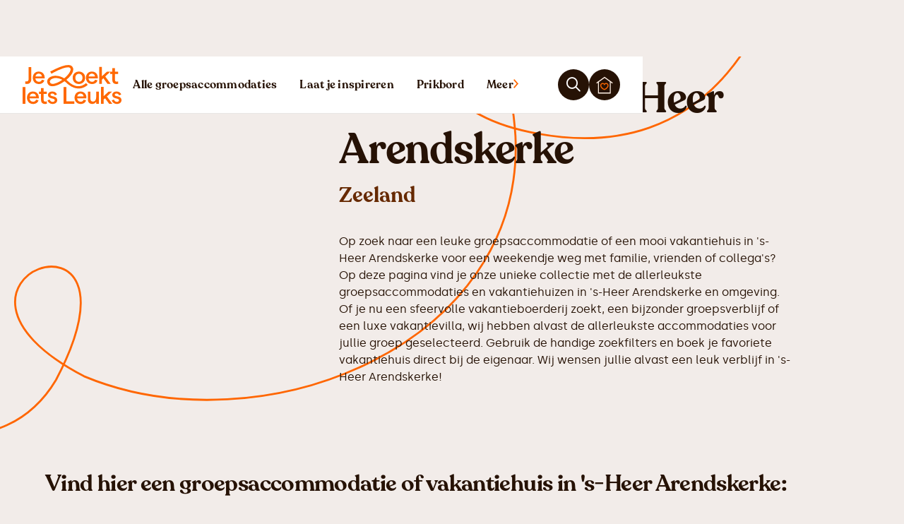

--- FILE ---
content_type: text/html; charset=utf-8
request_url: https://www.jezoektietsleuks.nl/vakantiehuis/s-heer-arendskerke
body_size: 25838
content:
<!DOCTYPE html><!-- Last Published: Fri Jan 02 2026 15:04:42 GMT+0000 (Coordinated Universal Time) --><html data-wf-domain="www.jezoektietsleuks.nl" data-wf-page="66508f760375acb2bdb08c1e" data-wf-site="66508f760375acb2bdb08b1e" lang="nl" data-wf-collection="66508f760375acb2bdb08b33" data-wf-item-slug="s-heer-arendskerke"><head><meta charset="utf-8"/><title>Vakantiehuis &#x27;s-Heer Arendskerke | 500+ Groepsaccommodaties en vakantiehuizen voor groepen</title><meta content="Op zoek naar een mooi vakantiehuis in &#x27;s-Heer Arendskerke? Mooie groepsaccommodaties en vakantiehuizen direct boeken bij de eigenaar! Groepsaccommodatie voor familieweekend, vrienden- of teamuitje." name="description"/><meta content="Vakantiehuis &#x27;s-Heer Arendskerke | 500+ Groepsaccommodaties en vakantiehuizen voor groepen" property="og:title"/><meta content="Op zoek naar een mooi vakantiehuis in &#x27;s-Heer Arendskerke? Mooie groepsaccommodaties en vakantiehuizen direct boeken bij de eigenaar! Groepsaccommodatie voor familieweekend, vrienden- of teamuitje." property="og:description"/><meta content="https://cdn.prod.website-files.com/66508f760375acb2bdb08b2c/673dea4e26e0b9695ae68ac8_67338bbbdd761c2bdc5e3699_JeZoektIetsLeuks%2520-%2520Home.avif" property="og:image"/><meta content="Vakantiehuis &#x27;s-Heer Arendskerke | 500+ Groepsaccommodaties en vakantiehuizen voor groepen" property="twitter:title"/><meta content="Op zoek naar een mooi vakantiehuis in &#x27;s-Heer Arendskerke? Mooie groepsaccommodaties en vakantiehuizen direct boeken bij de eigenaar! Groepsaccommodatie voor familieweekend, vrienden- of teamuitje." property="twitter:description"/><meta content="https://cdn.prod.website-files.com/66508f760375acb2bdb08b2c/673dea4e26e0b9695ae68ac8_67338bbbdd761c2bdc5e3699_JeZoektIetsLeuks%2520-%2520Home.avif" property="twitter:image"/><meta property="og:type" content="website"/><meta content="summary_large_image" name="twitter:card"/><meta content="width=device-width, initial-scale=1" name="viewport"/><link href="https://cdn.prod.website-files.com/66508f760375acb2bdb08b1e/css/jezoektietsleuks.webflow.shared.8fed2d7df.min.css" rel="stylesheet" type="text/css"/><link href="https://fonts.googleapis.com" rel="preconnect"/><link href="https://fonts.gstatic.com" rel="preconnect" crossorigin="anonymous"/><script src="https://ajax.googleapis.com/ajax/libs/webfont/1.6.26/webfont.js" type="text/javascript"></script><script type="text/javascript">WebFont.load({  google: {    families: ["Manrope:300,regular,500,600","Urbanist:300,regular,500,600,700,italic","Work Sans:300,regular,500,600,700,italic","Plus Jakarta Sans:300,regular,500,600,700,italic"]  }});</script><script type="text/javascript">!function(o,c){var n=c.documentElement,t=" w-mod-";n.className+=t+"js",("ontouchstart"in o||o.DocumentTouch&&c instanceof DocumentTouch)&&(n.className+=t+"touch")}(window,document);</script><link href="https://cdn.prod.website-files.com/66508f760375acb2bdb08b1e/6650901b094c125db5a778a0_Icoon%20-%20Primair.png" rel="shortcut icon" type="image/x-icon"/><link href="https://cdn.prod.website-files.com/66508f760375acb2bdb08b1e/6650901d024cf468b0b2425d_Icoon%20-%20Primair%20(1).png" rel="apple-touch-icon"/><link href="https://www.jezoektietsleuks.nl/vakantiehuis/s-heer-arendskerke" rel="canonical"/><style>
  * {
  -webkit-font-smoothing: antialiased;
  -moz-osx-font-smoothing: grayscale;
}
</style>

<!-- Plausible  -->
<script defer data-domain="jezoektietsleuks.nl" data-api="https://plausible.jezoektietsleuks.nl/a/event" src="https://plausible.jezoektietsleuks.nl/a/script.tagged-events.js"></script>
<script>window.plausible = window.plausible || function() { (window.plausible.q = window.plausible.q || []).push(arguments) }</script>

<!-- Wized V2 -->
<script async src="https://embed.wized.com/io5mwVUtM0074AvLBrPU.js"></script>
<script async type="module" data-wized-id="io5mwVUtM0074AvLBrPU" src="https://embed.wized.com/v2/index.js"></script>

<!-- Fontawesome -->
<script src="https://kit.fontawesome.com/af62045d6c.js" crossorigin="anonymous"></script>

<!-- Jetboost -->
<script id="jetboost-script" type="text/javascript"> window.JETBOOST_SITE_ID = "clwkpa1tp01g60ryr9vkm22uy"; (function(d) { var s = d.createElement("script"); s.src = "https://cdn.jetboost.io/jetboost.js"; s.async = 1; d.getElementsByTagName("head")[0].appendChild(s); })(document); </script>

<!-- [Attributes by Finsweet] Modal -->
<script async src="https://cdn.jsdelivr.net/npm/@finsweet/attributes-modal@1/modal.js"></script>

<!-- [Attributes by Finsweet] CMS Slider -->
<script async src="https://cdn.jsdelivr.net/npm/@finsweet/attributes-cmsslider@1/cmsslider.js"></script>

<!-- [Attributes by Finsweet] Accessibility
<script defer src="https://cdn.jsdelivr.net/npm/@finsweet/attributes-a11y@1/a11y.js"></script>

<!-- [Attributes by Finsweet] Accordion -->
<script defer src="https://cdn.jsdelivr.net/npm/@finsweet/attributes-accordion@1/accordion.js"></script>

<!-- Cookie Consent -->
<script async src="https://cdn.jsdelivr.net/npm/@finsweet/cookie-consent@1/fs-cc.js" fs-cc-mode="opt-in"></script></head><body><div class="page-wrapper"><div data-animation="over-right" data-collapse="all" data-duration="400" data-easing="ease-in" data-easing2="ease-out" data-doc-height="1" role="banner" class="navbar w-nav"><div class="navbar_container"><a href="/" class="navbar_logo-link w-nav-brand"><div class="navbar_logo-wrapper"><img src="https://cdn.prod.website-files.com/66508f760375acb2bdb08b1e/66545649d2efdd92a951ce5c_Logo.svg" loading="lazy" width="Auto" alt="Leuke groepsaccommodaties" class="navbar_logo-image"/></div></a><link rel="prefetch" href="/"/><nav role="navigation" class="navbar_menu w-nav-menu"><div class="navbar-drawer"><div class="navbar-drawer_wrapper"><div class="navbar-drawer_header"></div><div class="navbar-drawer_container"><a href="/groepsaccommodaties" class="navbar-drawer_button is-mobile w-inline-block"><div id="w-node-d11af14f-7626-e3f0-50df-2eede1295486-63574ba1" class="icon-1x1-xxsmall w-embed"><svg width="10" height="14" viewBox="0 0 10 14" fill="none" xmlns="http://www.w3.org/2000/svg">
<path d="M9.31989 7.01034L8.63317 6.31048L2.41595 0.0206795L0.919892 1.4204L6.44734 7.01034L0.919891 12.6003L2.41595 14L8.63317 7.7102L9.31989 7.01034Z" fill="#CC5200"/>
</svg></div><div id="w-node-da420b31-2f30-877c-e5d9-e698e7400ace-63574ba1" class="heading-xsmall text-color-primary700">Alle groepsaccommodaties</div><div id="w-node-_39d6c99e-3465-75b2-7205-0bcca96b4586-63574ba1" class="text-size-small">Bekijk alle groepsaccommodaties</div></a><link rel="prefetch" href="/groepsaccommodaties"/><a href="/laat-je-inspireren" class="navbar-drawer_button is-mobile w-inline-block"><div id="w-node-d46ba78b-0b16-cd2d-5ce4-9e551787f7d7-63574ba1" class="icon-1x1-xxsmall w-embed"><svg width="10" height="14" viewBox="0 0 10 14" fill="none" xmlns="http://www.w3.org/2000/svg">
<path d="M9.31989 7.01034L8.63317 6.31048L2.41595 0.0206795L0.919892 1.4204L6.44734 7.01034L0.919891 12.6003L2.41595 14L8.63317 7.7102L9.31989 7.01034Z" fill="#CC5200"/>
</svg></div><div id="w-node-d46ba78b-0b16-cd2d-5ce4-9e551787f7d8-63574ba1" class="heading-xsmall text-color-primary700">Laat je inspireren</div><div id="w-node-d46ba78b-0b16-cd2d-5ce4-9e551787f7da-63574ba1" class="text-size-small">Nog niet zeker wat je wil?</div></a><link rel="prefetch" href="/laat-je-inspireren"/><a href="/themas" class="navbar-drawer_button w-inline-block"><div id="w-node-_97678dea-d137-7fef-396e-2e7d496bbae9-63574ba1" class="icon-1x1-xxsmall w-embed"><svg width="10" height="14" viewBox="0 0 10 14" fill="none" xmlns="http://www.w3.org/2000/svg">
<path d="M9.31989 7.01034L8.63317 6.31048L2.41595 0.0206795L0.919892 1.4204L6.44734 7.01034L0.919891 12.6003L2.41595 14L8.63317 7.7102L9.31989 7.01034Z" fill="#CC5200"/>
</svg></div><div id="w-node-_97678dea-d137-7fef-396e-2e7d496bbaea-63574ba1" class="heading-xsmall text-color-primary700">Thema&#x27;s</div><div id="w-node-_97678dea-d137-7fef-396e-2e7d496bbaec-63574ba1" class="text-size-small">Laat je inspireren door onze thema&#x27;s</div></a><link rel="prefetch" href="/themas"/><a href="/blog" class="navbar-drawer_button w-inline-block"><div id="w-node-_80a1d13c-1366-d866-b612-6556ffa25dea-63574ba1" class="icon-1x1-xxsmall w-embed"><svg width="10" height="14" viewBox="0 0 10 14" fill="none" xmlns="http://www.w3.org/2000/svg">
<path d="M9.31989 7.01034L8.63317 6.31048L2.41595 0.0206795L0.919892 1.4204L6.44734 7.01034L0.919891 12.6003L2.41595 14L8.63317 7.7102L9.31989 7.01034Z" fill="#CC5200"/>
</svg></div><div id="w-node-_80a1d13c-1366-d866-b612-6556ffa25deb-63574ba1" class="heading-xsmall text-color-primary700">Blog</div><div id="w-node-_80a1d13c-1366-d866-b612-6556ffa25ded-63574ba1" class="text-size-small">Lees meer over groepsaccommodaties</div></a><link rel="prefetch" href="/blog"/><a href="/over-jezoektietsleuks" class="navbar-drawer_button w-inline-block"><div id="w-node-_1bb2ab62-1aa7-4f6b-1d4a-66ddd6c24d8b-63574ba1" class="icon-1x1-xxsmall w-embed"><svg width="10" height="14" viewBox="0 0 10 14" fill="none" xmlns="http://www.w3.org/2000/svg">
<path d="M9.31989 7.01034L8.63317 6.31048L2.41595 0.0206795L0.919892 1.4204L6.44734 7.01034L0.919891 12.6003L2.41595 14L8.63317 7.7102L9.31989 7.01034Z" fill="#CC5200"/>
</svg></div><div id="w-node-_1bb2ab62-1aa7-4f6b-1d4a-66ddd6c24d8c-63574ba1" class="heading-xsmall text-color-primary700">Over ons</div><div id="w-node-_1bb2ab62-1aa7-4f6b-1d4a-66ddd6c24d8e-63574ba1" class="text-size-small">Lees meer over het verhaal achter JeZoektIetsLeuks</div></a><link rel="prefetch" href="/over-jezoektietsleuks"/><a href="/aanmelden" class="navbar-drawer_button w-inline-block"><div id="w-node-d004dbe7-9426-4c79-9b67-ea2513ec4ce3-63574ba1" class="icon-1x1-xxsmall w-embed"><svg width="10" height="14" viewBox="0 0 10 14" fill="none" xmlns="http://www.w3.org/2000/svg">
<path d="M9.31989 7.01034L8.63317 6.31048L2.41595 0.0206795L0.919892 1.4204L6.44734 7.01034L0.919891 12.6003L2.41595 14L8.63317 7.7102L9.31989 7.01034Z" fill="#CC5200"/>
</svg></div><div id="w-node-d004dbe7-9426-4c79-9b67-ea2513ec4ce4-63574ba1" class="heading-xsmall text-color-primary700">Aanmelden</div><div id="w-node-d004dbe7-9426-4c79-9b67-ea2513ec4ce6-63574ba1" class="text-size-small">Jouw groepsaccommodatie op JeZoektIetsLeuks</div></a><link rel="prefetch" href="/aanmelden"/><a href="/contact" class="navbar-drawer_button w-inline-block"><div id="w-node-_488422f7-d348-c130-f913-5ef552560997-63574ba1" class="icon-1x1-xxsmall w-embed"><svg width="10" height="14" viewBox="0 0 10 14" fill="none" xmlns="http://www.w3.org/2000/svg">
<path d="M9.31989 7.01034L8.63317 6.31048L2.41595 0.0206795L0.919892 1.4204L6.44734 7.01034L0.919891 12.6003L2.41595 14L8.63317 7.7102L9.31989 7.01034Z" fill="#CC5200"/>
</svg></div><div id="w-node-_488422f7-d348-c130-f913-5ef552560998-63574ba1" class="heading-xsmall text-color-primary700">Contact</div><div id="w-node-_488422f7-d348-c130-f913-5ef55256099a-63574ba1" class="text-size-small">Neem contact met ons op</div></a><link rel="prefetch" href="/contact"/><a href="https://app.voorlocaties.nl/" class="navbar-drawer_button w-inline-block"><div id="w-node-_4ff01aba-63f1-dbba-e8a5-de06308a04c0-63574ba1" class="icon-1x1-xxsmall w-embed"><svg width="10" height="14" viewBox="0 0 10 14" fill="none" xmlns="http://www.w3.org/2000/svg">
<path d="M9.31989 7.01034L8.63317 6.31048L2.41595 0.0206795L0.919892 1.4204L6.44734 7.01034L0.919891 12.6003L2.41595 14L8.63317 7.7102L9.31989 7.01034Z" fill="#CC5200"/>
</svg></div><div id="w-node-_95886832-b6a9-4e0c-465e-da68f3b947c4-63574ba1" class="div-block-7"><div class="heading-xsmall text-color-primary700">Inloggen voor locaties</div></div><div id="w-node-_4ff01aba-63f1-dbba-e8a5-de06308a04c3-63574ba1" class="text-size-small">Ga naar jouw persoonlijke dashboard</div></a><div class="navbar-drawer_cta-wrapper"><div id="w-node-_5fc8e68a-2487-6808-c68a-ab145d64024f-5d64024f" class="bulletin-cta"><div class="heading-xsmall">Snel een locatie vinden?</div><div class="padding-xxsmall"></div><div class="text-size-small">Plaats je vraag gratis op het prikbord en ontvang reacties van beschikbare accommodaties direct in jouw mailbox.</div><div class="padding-xsmall"></div><a href="/prikbord/schrijf" class="button is-button-small w-button">Plaats prikbord-bericht</a></div></div></div></div></div></nav><div class="navbar_links"><a href="/groepsaccommodaties" class="navbar_link hide-tablet w-inline-block"><div>Alle groepsaccommodaties</div></a><link rel="prefetch" href="/groepsaccommodaties"/><a href="/laat-je-inspireren" class="navbar_link hide-tablet w-inline-block"><div>Laat je inspireren</div></a><link rel="prefetch" href="/laat-je-inspireren"/><a href="/prikbord" class="navbar_link hide-tablet w-inline-block"><div>Prikbord</div></a><link rel="prefetch" href="/prikbord"/><div fs-modal-element="open-3" class="navbar_menu-button w-nav-button"><a href="#" class="navbar_link is_more w-inline-block"><div>Meer</div><div class="w-embed"><svg xmlns="http://www.w3.org/2000/svg" width="7" height="13" viewBox="0 0 7 13" fill="none">
  <path d="M7 6.5L6.42774 5.84917L1.24672 -9.38397e-07L1.35752e-07 1.30166L4.6062 6.5L1.5105e-08 11.6983L1.24672 13L6.42774 7.15083L7 6.5Z" fill="#FF6800"></path>
</svg></div></a><div class="menu-icon_component show-tablet"><div class="menu-icon_line-top"></div><div class="menu-icon_line-middle"><div class="menu-icon_line-middle-inner"></div></div><div class="menu-icon_line-bottom"></div></div></div><div class="button-row no-wrap"><a modal-trigger="search" data-w-id="d456b49c-6696-e3f9-9fbc-7a0663574c17" href="#" class="button-brown icon-only w-inline-block"><div class="icon-1x1-xxsmall w-embed"><i class="fa-regular fa-magnifying-glass" style="color: currentColor;"></i></div></a><div class="navbar_favorites-button-wrapper"><div class="counter jetboost-user-total-favorites-7py3 jetboost-favorites-show-7py3">44</div><a href="/mijn-favorieten" class="button-brown icon-only w-inline-block"><div class="icon-1x1-xsmall w-embed"><svg xmlns="http://www.w3.org/2000/svg" width="34" height="35" viewBox="0 0 34 35" fill="none">
  <path d="M16.6798 16.1188C15.9789 14.9703 14.7172 14.1597 13.2452 14.1597C11.0722 14.1597 9.31982 16.1188 9.31982 18.2806C9.31982 20.4423 11.7031 24.6983 16.6798 26.3197C21.6566 24.6308 24.0398 20.3748 24.0398 18.2806C24.0398 16.1863 22.2874 14.1597 20.1145 14.1597C18.6425 14.1597 17.3808 14.9703 16.6798 16.1188Z" stroke="#FF6800" stroke-width="2" stroke-miterlimit="250"/>
  <path d="M28.5198 10.3198V33.3598H4.83984V10.3198" stroke="#FFF0E5" stroke-width="2" stroke-miterlimit="250"/>
  <path d="M1 13.52L17 2L33 13.52" stroke="#FFF0E5" stroke-width="2" stroke-miterlimit="250"/>
</svg></div></a></div></div></div></div></div><div class="global-styles w-embed"><style>

/* Snippet gets rid of top margin on first element in any rich text*/
.w-richtext>:first-child {
	margin-top: 0;
}

/* Snippet gets rid of bottom margin on last element in any rich text*/
.w-richtext>:last-child, .w-richtext ol li:last-child, .w-richtext ul li:last-child {
    margin-bottom: 0;
}

/* Snippet makes all link elements listed below to inherit color from their parent */
a, 
.w-tab-link,
.w-nav-link,
.w-dropdown-btn,
.w-dropdown-toggle,
.w-dropdown-link
{
color: inherit;
}

/* Snippet prevents all click and hover interaction with an element */
.clickable-off {
  pointer-events: none;
}

/* Snippet enables all click and hover interaction with an element */
.clickable-on{
  pointer-events: auto;
}

/* Snippet enables you to add class of div-square which creates and maintains a 1:1 dimension of a div.*/
.div-square::after {
  content: "";
  display: block;
  padding-bottom: 100%;
}

/*Hide focus outline for main content element*/
    main:focus-visible {
    outline: -webkit-focus-ring-color auto 0px;
}

/* Make sure containers never lose their center alignment*/
.container-medium, .container-small, .container-large {
  margin-right: auto !important;
  margin-left: auto !important;
}

/*Reset selects, buttons, and links styles*/
.w-input, .w-select, a {
color: inherit;
text-decoration: inherit;
font-size: inherit;
}

/*Apply "..." after 4 lines of text */
.text-style-4lines {
    display: -webkit-box;
    overflow: hidden;
    -webkit-line-clamp: 4;
    -webkit-box-orient: vertical;
}

/*Apply "..." after 3 lines of text */
.text-style-3lines {
    display: -webkit-box;
    overflow: hidden;
    -webkit-line-clamp: 3;
    -webkit-box-orient: vertical;
}

/* Apply "..." after 2 lines of text */
.text-style-2lines {
    display: -webkit-box;
    overflow: hidden;
    -webkit-line-clamp: 2;
    -webkit-box-orient: vertical;
}
/* Apply "..." at 100% width */
.truncate-width { 
		width: 100%; 
    white-space: nowrap; 
    overflow: hidden; 
    text-overflow: ellipsis; 
}
/* Removes native scrollbar */
.no-scrollbar {
    -ms-overflow-style: none;  // IE 10+
    overflow: -moz-scrollbars-none;  // Firefox
}

.no-scrollbar::-webkit-scrollbar {
    display: none; // Safari and Chrome
}

    :root {
        --main-light-color: var(--gray200);
        --main-dark-color: var(--gray900);
        --main-active-color: var(--primary600);
        --primary-light-color: var(--primary50);
    }
    
    .datepicker-inline {
    		min-width: 400px;
        min-height: 100px;    
    }

    .datepicker-dropdown {
		    border: 1px solid var(--gray300);
    		border-radius: 0.5rem;
    		padding: 1.5rem;
    		box-shadow: 0 0 10px 1px rgba(0, 0, 0, .1);
    }

    .datepicker-panel>ul[data-view="week"]>li,
    .datepicker-panel>ul[data-view="week"]>li:hover {
        background-color: var(--main-light-color);
        color: var(--main-dark-color);
        font-weight: bold;
        text-transform: uppercase;
        margin: 0;
        height: initial;
        padding-top: 2px;
        border-radius: 0px;
        border-style: none;
    }
    
    .datepicker-panel>ul[data-view="week"] {
        border-radius: 10rem;
        margin-top: 0.5rem;
        margin-bottom: 0.5rem;
        overflow: hidden;
        width: fit-content;
    }

    .datepicker-top-left::before,
    .datepicker-top-left::after {
        display: none;
    }

    .datepicker-panel>ul>li.highlighted,
    .datepicker-panel>ul>li.highlighted:hover {
        color: var(--main-active-color);
        background: #fff;
        font-style: normal;
        font-weight: 500;
        border-color: #fff;
    }
    
    .datepicker-panel>ul>li.picked,
    .datepicker-panel>ul>li.picked:hover {
        color: var(--main-active-color);
        background: var(--primary-light-color);
        font-style: normal;
        font-weight: 500;
        border-color: var(--primary-active-color);
    }
    
    
    .datepicker-panel > ul > li.disabled, 
    .datepicker-panel > ul > li.disabled:hover {
    		background-color: var(--gray100);
    		color: var(--gray400);
    		cursor: default;
    		border-radius: 0;
        border-style: none;
		}
    
    .datepicker-panel > ul > li.disabled.highlighted, 
    .datepicker-panel > ul > li.disabled:hover.highlighted {
    		background-color: var(--gray100);
		}

    li[data-view="month current"],
    li[data-view="year current"] {
        text-align: left;
        color: var(--main-dark-color);
        font-style: normal;
        font-weight: 500;
        font-size: 14px;
        /* line-height: 24px; */
        padding-left: 15px;
        border-radius: 0.5rem;
    }
    
    .datepicker-panel > ul > li {
  			background-color: var(--white);
        color: var(--main-dark-color);
  			cursor: pointer;
  			float: left;
  			height: 48px;
  			list-style: none;
  			margin: 0;
  			padding: 0;
  			text-align: center;
  			width: 48px;
  			border-radius: 0.5rem;
        border-style: solid;
        border-width: 1px;
        border-color: var(--white);
}

    .datepicker-panel>ul>li:hover {
        background: var(--main-light-color);
        border-style: solid;
        border-width: 1px;
        border-color: var(--main-light-color);
    }
    
    .datepicker-panel > ul[data-view="years"] > li,
		.datepicker-panel > ul[data-view="months"] > li {
 				height: 3rem;
  			line-height: 1.5rem;
  			width: 4rem;
		}
    
    .datepicker-panel > ul > li[data-view="years current"], 
    .datepicker-panel > ul > li[data-view="year current"], 
    .datepicker-panel > ul > li[data-view="month current"] {
    		width: 48%;
  		  margin-left: 2.5rem;
   			margin-right: 2.5rem;
  		  margin-bottom: 1rem !important;
		}
    
    .datepicker-panel > ul > li[data-view="years prev"], 
    .datepicker-panel > ul > li[data-view="year prev"], 
    .datepicker-panel > ul > li[data-view="month prev"], 
    .datepicker-panel > ul > li[data-view="years next"], 
    .datepicker-panel > ul > li[data-view="year next"], 
    .datepicker-panel > ul > li[data-view="month next"], 
    .datepicker-panel > ul > li[data-view="next"] {
    		font-size: 1.25rem;
        line-height: 1.5rem;
        border-radius: 0.5rem;
		}

     .datepicker-dropdown {
        width: 21rem;
        padding: 1rem;
    }

    .datepicker-panel > ul > li {
        width: 3rem;
        height: 3rem;
        padding-top: 10px;
    }
    
    .w-input[readonly] {
    		background-color: #fff;
		}
    
    .tippy-box[data-theme~='map-label'] {
    		border: 1px solid var(--primary600);
    		background-color: var(--sky);
    		color: var(--primary700);
    		text-align: center;
    		border-radius: 5rem;
    		font-weight: 500;
    		font-family: Silka, sans-serif;
    		box-shadow: 0 1px 2px rgba(16, 24, 40, .05);
		}
    
		.w-slider-dot {
				background-color: var(--primary800);
				width: 0.375rem;
				height: 0.375rem;
		}

		.w-slider-dot.w-active {
				background-color: var(--primary500);
				width: 0.375rem;
				height: 0.375rem;
    		transform: scale(1.5);
		}
    
    [wized-cloak] {
    		display: none;
    }
    
    [wized-loader] {
    		display: flex;
    }
    
    .skeleton {
    		background-size: 200% 100%
    }
    
    @keyframes skeleton {
  			0% { background-position: -100% 0; }
  			100% { background-position: 100% 0; }
		}
    
    .splide:not( .is-overflow ) .splide__pagination {
 				display: flex;
}

.no-scrollbar {
    -ms-overflow-style: none;  // IE 10+
    overflow: -moz-scrollbars-none;  // Firefox
}

.no-scrollbar::-webkit-scrollbar {
    display: none; // Safari and Chrome
}
    
</style></div><main class="main-wrapper"><header class="section_landing-hero"><div class="page-padding"><div class="container-large"><div class="padding-vertical padding-small"><div class="w-layout-grid listings-hero_wrapper"><div class="listings-hero_image-wrapper"><div class="clipped-image_wrapper"><img width="1080" loading="lazy" clip-path="url(#clip-path)" src="https://cdn.prod.website-files.com/66508f760375acb2bdb08b2c/673dea4e26e0b9695ae68ac8_67338bbbdd761c2bdc5e3699_JeZoektIetsLeuks%2520-%2520Home.avif" alt="" class="clipped-image"/><div class="w-embed"><style>
.clipped-image {
    -webkit-clip-path: url(#clip-path);
    clip-path: url(#clip-path);
}
</style></div><svg xmlns="http://www.w3.org/2000/svg" viewBox="0 0 900 820" width="0" height="0" class="clipped-image_svg"><clipPath id="clip-path" transform="scale(0.00111111,0.00121951)" clipPathUnits="objectBoundingBox" class="clip-path"><path d="M700.53.84c-11.01.92-19.36,2.35-30.88,5.21-8.66,2.25-515.66,167.32-529.62,172.53-11.82,4.39-26.19,11.74-37.2,18.99-43.41,28.69-72.46,74.22-81.12,127.41-1.73,10.52-1.73,43.49,0,54.11,6.22,38.49,22.42,72.18,48.3,100.15l5.6,6.13-7.13,5.51c-3.87,3.06-11.11,9.8-16.1,14.9-61.04,63.09-69.71,159.87-20.89,232.66,28.13,41.96,70.83,69.73,121.78,79.32,9.48,1.84,15.59,2.25,31.59,2.25,20.69,0,30.47-1.12,46.88-5.61,19.36-5.21,378.69-123.22,388.37-127.51,52.08-22.97,89.68-67.28,104.35-122.61,4.28-16.44,5.81-28.69,5.81-46.86,0-43.18-13.96-83.2-40.87-116.59-3.87-4.9-6.83-9.09-6.42-9.39.41-.2,21.91-7.35,47.9-15.82s51.87-17.36,57.58-19.81c56.46-23.99,98.24-76.97,108.74-138.33,6.62-38.18,1.43-76.06-15.29-111.17-15.39-32.46-39.34-59.31-69.5-78.1-24.97-15.52-53.5-24.81-84.28-27.36-12.94-1.12-13.45-1.12-27.62,0Z" class="path"></path></clipPath></svg></div></div><div id="w-node-_9d7dddd5-47a7-ae65-fd73-0868b4b77056-b4b7704a" class="listings-hero_content"><h1 class="heading-xlarge">Vakantiehuis &#x27;s-Heer Arendskerke</h1><div class="padding-tiny"></div><h2 class="heading-small text-color-primary800">Zeeland</h2><div class="padding-xsmall"></div><div></div><div class="w-richtext"><p id="">Op zoek naar een leuke groepsaccommodatie of een mooi vakantiehuis in 's-Heer Arendskerke voor een weekendje weg met familie, vrienden of collega's? Op deze pagina vind je onze unieke collectie met de allerleukste groepsaccommodaties en vakantiehuizen in 's-Heer Arendskerke en omgeving. Of je nu een sfeervolle vakantieboerderij zoekt, een bijzonder groepsverblijf of een luxe vakantievilla, wij hebben alvast de allerleukste accommodaties voor jullie groep geselecteerd. Gebruik de handige zoekfilters en boek je favoriete vakantiehuis direct bij de eigenaar. Wij wensen jullie alvast een leuk verblijf in 's-Heer Arendskerke!</p></div><div class="padding-small"></div><div class="button-row"></div></div></div></div></div></div></header><section class="section_landing-listings"><div class="page-padding"><div class="container-large"><div class="padding-bottom padding-medium"><div class="landing-listings_content-wrapper"><header class="section_landing-body"><div class="page-padding"><div class="container-large"><div class="padding-vertical padding-large"><div class="text-rich-text w-richtext"><h2 id="">Vind hier een groepsaccommodatie of vakantiehuis in 's-Heer Arendskerke:</h2><p>Snel weten welke groepsaccommodatie in 's-Heer Arendskerke nog beschikbaar is?&nbsp;Plaats je vraag gratis op ons <a href="/prikbord">prikbord</a> en ontvang direct reacties van de leukste accommodaties in je mailbox.</p></div></div></div></div></header><div class="landing-listings_header"><div class="listings_list-header"><div id="w-node-d4632399-8e80-7f1a-615b-006619ad4af8-bdb08c1e" class="listings-header_filter-wrapper"><div class="listings-filters-wrapper"><div fs-modal-element="open" class="button-secondary"><div class="icon-1x1-tiny w-embed"><i class="fa-solid fa-sliders" style="color: currentColor;"></i></div><div>Filteren</div></div><div fs-modal-animation="slide-up" fs-modal-element="modal" class="listing-filters_wrapper"><div id="filters-bg" fs-modal-element="close" class="listing-filters_background"></div><div class="listing-filters"><div class="listing-filters_header"><div class="listing-filters_header-left"><div>Filter groepsaccommodaties</div></div><div class="listing-filters_header-right"><div fs-modal-element="close" class="button-tertiary icon-only"><div class="icon-1x1-xxsmall w-embed"><i class="fa-regular fa-xmark" style="color: currentColor;"></i></div></div></div></div><div class="listing-filters_content-wrapper"><div fs-accordion-single="true" fs-accordion-element="group" class="listing-filters_content"><div fs-accordion-element="accordion" class="listing-filters_section"><div id="accordion-1-header-2" tabindex="0" role="button" aria-controls="accordion-1-content-2" aria-expanded="false" fs-accordion-element="trigger" class="listing-filters_section-header"><div class="listing-filters_section-icon-label">Grootte</div><div fs-accordion-element="arrow" class="listing-filters_section-icon-wrapper"><div class="listing-filters_section-icon w-icon-dropdown-toggle"></div></div></div><div id="accordion-1-content-1" aria-labelledby="accordion-header-2" fs-accordion-element="content" class="listing-filters_section-content"><div class="listing-filters_subsection"><div class="listing-filters_small-collection-list-wrapper jetboost-filter-7wb7 w-dyn-list"><div role="list" class="listing-filters_small-collection-list has-more-columns w-dyn-items"><div role="listitem" class="listing-filters_small-collection-item w-dyn-item"><a href="#" class="listing-filters_small-item w-inline-block"><div class="listing-filters_small-text">8 personen</div></a><div class="w-embed"><input type="hidden" class="jetboost-list-item" value="vakantiehuis-8-personen" /></div></div><div role="listitem" class="listing-filters_small-collection-item w-dyn-item"><a href="#" class="listing-filters_small-item w-inline-block"><div class="listing-filters_small-text">10 personen</div></a><div class="w-embed"><input type="hidden" class="jetboost-list-item" value="vakantiehuis-10-personen" /></div></div><div role="listitem" class="listing-filters_small-collection-item w-dyn-item"><a href="#" class="listing-filters_small-item w-inline-block"><div class="listing-filters_small-text">12 personen</div></a><div class="w-embed"><input type="hidden" class="jetboost-list-item" value="vakantiehuis-12-personen" /></div></div><div role="listitem" class="listing-filters_small-collection-item w-dyn-item"><a href="#" class="listing-filters_small-item w-inline-block"><div class="listing-filters_small-text">14 personen</div></a><div class="w-embed"><input type="hidden" class="jetboost-list-item" value="groepsaccommodatie-14-personen" /></div></div><div role="listitem" class="listing-filters_small-collection-item w-dyn-item"><a href="#" class="listing-filters_small-item w-inline-block"><div class="listing-filters_small-text">16 personen</div></a><div class="w-embed"><input type="hidden" class="jetboost-list-item" value="groepsaccommodatie-16-personen" /></div></div><div role="listitem" class="listing-filters_small-collection-item w-dyn-item"><a href="#" class="listing-filters_small-item w-inline-block"><div class="listing-filters_small-text">18 personen</div></a><div class="w-embed"><input type="hidden" class="jetboost-list-item" value="groepsaccommodatie-18-personen" /></div></div><div role="listitem" class="listing-filters_small-collection-item w-dyn-item"><a href="#" class="listing-filters_small-item w-inline-block"><div class="listing-filters_small-text">20 personen</div></a><div class="w-embed"><input type="hidden" class="jetboost-list-item" value="groepsaccommodatie-20-personen" /></div></div><div role="listitem" class="listing-filters_small-collection-item w-dyn-item"><a href="#" class="listing-filters_small-item w-inline-block"><div class="listing-filters_small-text">22 personen</div></a><div class="w-embed"><input type="hidden" class="jetboost-list-item" value="groepsaccommodatie-22-personen" /></div></div><div role="listitem" class="listing-filters_small-collection-item w-dyn-item"><a href="#" class="listing-filters_small-item w-inline-block"><div class="listing-filters_small-text">24 personen</div></a><div class="w-embed"><input type="hidden" class="jetboost-list-item" value="groepsaccommodatie-24-personen" /></div></div><div role="listitem" class="listing-filters_small-collection-item w-dyn-item"><a href="#" class="listing-filters_small-item w-inline-block"><div class="listing-filters_small-text">25 personen</div></a><div class="w-embed"><input type="hidden" class="jetboost-list-item" value="groepsaccommodatie-25-personen" /></div></div><div role="listitem" class="listing-filters_small-collection-item w-dyn-item"><a href="#" class="listing-filters_small-item w-inline-block"><div class="listing-filters_small-text">30 personen</div></a><div class="w-embed"><input type="hidden" class="jetboost-list-item" value="groepsaccommodatie-30-personen" /></div></div><div role="listitem" class="listing-filters_small-collection-item w-dyn-item"><a href="#" class="listing-filters_small-item w-inline-block"><div class="listing-filters_small-text">40 personen</div></a><div class="w-embed"><input type="hidden" class="jetboost-list-item" value="groepsaccommodatie-40-personen" /></div></div><div role="listitem" class="listing-filters_small-collection-item w-dyn-item"><a href="#" class="listing-filters_small-item w-inline-block"><div class="listing-filters_small-text">50 personen</div></a><div class="w-embed"><input type="hidden" class="jetboost-list-item" value="groepsaccommodatie-50-personen" /></div></div></div></div></div></div></div><div fs-accordion-element="accordion" class="listing-filters_section"><div id="accordion-1-header-3" tabindex="0" role="button" aria-controls="accordion-1-content-3" aria-expanded="false" fs-accordion-element="trigger" class="listing-filters_section-header"><div class="listing-filters_section-icon-label">Thema&#x27;s</div><div fs-accordion-element="arrow" class="listing-filters_section-icon-wrapper"><div class="listing-filters_section-icon w-icon-dropdown-toggle"></div></div></div><div id="accordion-1-content-1" aria-labelledby="accordion-header-3" fs-accordion-element="content" class="listing-filters_section-content"><div class="listing-filters_subsection"><div class="listing-filters_small-collection-list-wrapper jetboost-filter-7p9r w-dyn-list"><div role="list" class="listing-filters_small-collection-list w-dyn-items"><div id="w-node-ed0f337c-eeb3-6c7c-e6e3-4093a6fe55a8-a6fe551c" role="listitem" class="listing-filters_small-collection-item w-dyn-item"><a href="#" class="listing-filters_small-item w-inline-block"><div class="listing-filters_small-text">Romantisch weekendje weg </div></a><div class="w-embed"><input type="hidden" class="jetboost-list-item" value="romantisch-weekendje-weg" /></div></div><div id="w-node-ed0f337c-eeb3-6c7c-e6e3-4093a6fe55a8-a6fe551c" role="listitem" class="listing-filters_small-collection-item w-dyn-item"><a href="#" class="listing-filters_small-item w-inline-block"><div class="listing-filters_small-text">Grote groepsaccommodaties</div></a><div class="w-embed"><input type="hidden" class="jetboost-list-item" value="grote-groepsaccommodaties" /></div></div><div id="w-node-ed0f337c-eeb3-6c7c-e6e3-4093a6fe55a8-a6fe551c" role="listitem" class="listing-filters_small-collection-item w-dyn-item"><a href="#" class="listing-filters_small-item w-inline-block"><div class="listing-filters_small-text">Bed and Breakfast</div></a><div class="w-embed"><input type="hidden" class="jetboost-list-item" value="bed-and-breakfast" /></div></div><div id="w-node-ed0f337c-eeb3-6c7c-e6e3-4093a6fe55a8-a6fe551c" role="listitem" class="listing-filters_small-collection-item w-dyn-item"><a href="#" class="listing-filters_small-item w-inline-block"><div class="listing-filters_small-text">Boerderijen</div></a><div class="w-embed"><input type="hidden" class="jetboost-list-item" value="boerderij-groepsaccommodatie" /></div></div><div id="w-node-ed0f337c-eeb3-6c7c-e6e3-4093a6fe55a8-a6fe551c" role="listitem" class="listing-filters_small-collection-item w-dyn-item"><a href="#" class="listing-filters_small-item w-inline-block"><div class="listing-filters_small-text">Hotels</div></a><div class="w-embed"><input type="hidden" class="jetboost-list-item" value="hotels" /></div></div><div id="w-node-ed0f337c-eeb3-6c7c-e6e3-4093a6fe55a8-a6fe551c" role="listitem" class="listing-filters_small-collection-item w-dyn-item"><a href="#" class="listing-filters_small-item w-inline-block"><div class="listing-filters_small-text">Trouwlocaties</div></a><div class="w-embed"><input type="hidden" class="jetboost-list-item" value="trouwlocaties" /></div></div><div id="w-node-ed0f337c-eeb3-6c7c-e6e3-4093a6fe55a8-a6fe551c" role="listitem" class="listing-filters_small-collection-item w-dyn-item"><a href="#" class="listing-filters_small-item w-inline-block"><div class="listing-filters_small-text">Vakantieparken</div></a><div class="w-embed"><input type="hidden" class="jetboost-list-item" value="vakantieparken" /></div></div><div id="w-node-ed0f337c-eeb3-6c7c-e6e3-4093a6fe55a8-a6fe551c" role="listitem" class="listing-filters_small-collection-item w-dyn-item"><a href="#" class="listing-filters_small-item w-inline-block"><div class="listing-filters_small-text">Kastelen en Landgoederen</div></a><div class="w-embed"><input type="hidden" class="jetboost-list-item" value="kastelen-en-landgoederen" /></div></div><div id="w-node-ed0f337c-eeb3-6c7c-e6e3-4093a6fe55a8-a6fe551c" role="listitem" class="listing-filters_small-collection-item w-dyn-item"><a href="#" class="listing-filters_small-item w-inline-block"><div class="listing-filters_small-text">Groepsaccommodatie met zwembad</div></a><div class="w-embed"><input type="hidden" class="jetboost-list-item" value="groepsaccommodatie-met-zwembad" /></div></div><div id="w-node-ed0f337c-eeb3-6c7c-e6e3-4093a6fe55a8-a6fe551c" role="listitem" class="listing-filters_small-collection-item w-dyn-item"><a href="#" class="listing-filters_small-item w-inline-block"><div class="listing-filters_small-text">Groepsaccommodatie met bar</div></a><div class="w-embed"><input type="hidden" class="jetboost-list-item" value="groepsaccommodatie-met-bar" /></div></div><div id="w-node-ed0f337c-eeb3-6c7c-e6e3-4093a6fe55a8-a6fe551c" role="listitem" class="listing-filters_small-collection-item w-dyn-item"><a href="#" class="listing-filters_small-item w-inline-block"><div class="listing-filters_small-text">Huisdieren welkom</div></a><div class="w-embed"><input type="hidden" class="jetboost-list-item" value="huisdieren-welkom" /></div></div><div id="w-node-ed0f337c-eeb3-6c7c-e6e3-4093a6fe55a8-a6fe551c" role="listitem" class="listing-filters_small-collection-item w-dyn-item"><a href="#" class="listing-filters_small-item w-inline-block"><div class="listing-filters_small-text">Groepsaccommodaties aan zee</div></a><div class="w-embed"><input type="hidden" class="jetboost-list-item" value="groepsaccommodaties-aan-zee" /></div></div><div id="w-node-ed0f337c-eeb3-6c7c-e6e3-4093a6fe55a8-a6fe551c" role="listitem" class="listing-filters_small-collection-item w-dyn-item"><a href="#" class="listing-filters_small-item w-inline-block"><div class="listing-filters_small-text">Groepsaccommodaties aan het water</div></a><div class="w-embed"><input type="hidden" class="jetboost-list-item" value="groepsaccommodaties-aan-het-water" /></div></div><div id="w-node-ed0f337c-eeb3-6c7c-e6e3-4093a6fe55a8-a6fe551c" role="listitem" class="listing-filters_small-collection-item w-dyn-item"><a href="#" class="listing-filters_small-item w-inline-block"><div class="listing-filters_small-text">Groepsaccommodaties met sauna</div></a><div class="w-embed"><input type="hidden" class="jetboost-list-item" value="groepsaccommodaties-met-sauna" /></div></div><div id="w-node-ed0f337c-eeb3-6c7c-e6e3-4093a6fe55a8-a6fe551c" role="listitem" class="listing-filters_small-collection-item w-dyn-item"><a href="#" class="listing-filters_small-item w-inline-block"><div class="listing-filters_small-text">Luxe groepsaccommodaties</div></a><div class="w-embed"><input type="hidden" class="jetboost-list-item" value="luxe-groepsaccommodaties" /></div></div><div id="w-node-ed0f337c-eeb3-6c7c-e6e3-4093a6fe55a8-a6fe551c" role="listitem" class="listing-filters_small-collection-item w-dyn-item"><a href="#" class="listing-filters_small-item w-inline-block"><div class="listing-filters_small-text">Bijzondere groepsaccommodaties</div></a><div class="w-embed"><input type="hidden" class="jetboost-list-item" value="bijzondere-groepsaccommodaties" /></div></div><div id="w-node-ed0f337c-eeb3-6c7c-e6e3-4093a6fe55a8-a6fe551c" role="listitem" class="listing-filters_small-collection-item w-dyn-item"><a href="#" class="listing-filters_small-item w-inline-block"><div class="listing-filters_small-text">Goedkope groepsaccommodaties</div></a><div class="w-embed"><input type="hidden" class="jetboost-list-item" value="goedkope-groepsaccommodaties" /></div></div><div id="w-node-ed0f337c-eeb3-6c7c-e6e3-4093a6fe55a8-a6fe551c" role="listitem" class="listing-filters_small-collection-item w-dyn-item"><a href="#" class="listing-filters_small-item w-inline-block"><div class="listing-filters_small-text">Kleine groepsaccommodaties</div></a><div class="w-embed"><input type="hidden" class="jetboost-list-item" value="kleine-groepsaccommodaties" /></div></div><div id="w-node-ed0f337c-eeb3-6c7c-e6e3-4093a6fe55a8-a6fe551c" role="listitem" class="listing-filters_small-collection-item w-dyn-item"><a href="#" class="listing-filters_small-item w-inline-block"><div class="listing-filters_small-text">Kindvriendelijke groepsaccommodaties</div></a><div class="w-embed"><input type="hidden" class="jetboost-list-item" value="kindvriendelijke-groepsaccommodaties" /></div></div><div id="w-node-ed0f337c-eeb3-6c7c-e6e3-4093a6fe55a8-a6fe551c" role="listitem" class="listing-filters_small-collection-item w-dyn-item"><a href="#" class="listing-filters_small-item w-inline-block"><div class="listing-filters_small-text">Aangepaste vakantiehuizen</div></a><div class="w-embed"><input type="hidden" class="jetboost-list-item" value="aangepast-vakantiehuis-mindervaliden" /></div></div><div id="w-node-ed0f337c-eeb3-6c7c-e6e3-4093a6fe55a8-a6fe551c" role="listitem" class="listing-filters_small-collection-item w-dyn-item"><a href="#" class="listing-filters_small-item w-inline-block"><div class="listing-filters_small-text">Groepsaccommodatie</div></a><div class="w-embed"><input type="hidden" class="jetboost-list-item" value="groepsaccommodatie" /></div></div></div></div></div></div></div><div fs-accordion-element="accordion" class="listing-filters_section"><div id="accordion-1-header-5" tabindex="0" role="button" aria-controls="accordion-1-content-5" aria-expanded="false" fs-accordion-element="trigger" class="listing-filters_section-header"><div class="listing-filters_section-icon-label">Voorzieningen</div><div fs-accordion-element="arrow" class="listing-filters_section-icon-wrapper"><div class="listing-filters_section-icon w-icon-dropdown-toggle"></div></div></div><div id="accordion-1-content-1" aria-labelledby="accordion-header-5" fs-accordion-element="content" class="listing-filters_section-content"><div class="listing-filters_subsection"><div class="listing-filters_subsection-header"><div>Binnen</div></div><div class="listing-filters_subsection-content"><div class="listing-filters_small-collection-list-wrapper jetboost-filter-413w w-dyn-list"><div role="list" class="listing-filters_small-collection-list w-dyn-items"><div id="w-node-_63a6e62c-72d9-1af9-fce5-6217f8acb450-a6fe551c" role="listitem" class="listing-filters_small-collection-item w-dyn-item"><a href="#" class="listing-filters_small-item w-inline-block"><div class="listing-filters_small-text">Bar</div></a><div class="w-embed"><input type="hidden" class="jetboost-list-item" value="vakantiehuis-met-bar" /></div></div><div id="w-node-_63a6e62c-72d9-1af9-fce5-6217f8acb450-a6fe551c" role="listitem" class="listing-filters_small-collection-item w-dyn-item"><a href="#" class="listing-filters_small-item w-inline-block"><div class="listing-filters_small-text">Biljart</div></a><div class="w-embed"><input type="hidden" class="jetboost-list-item" value="vakantiehuis-met-biljart" /></div></div><div id="w-node-_63a6e62c-72d9-1af9-fce5-6217f8acb450-a6fe551c" role="listitem" class="listing-filters_small-collection-item w-dyn-item"><a href="#" class="listing-filters_small-item w-inline-block"><div class="listing-filters_small-text">Binnenspeeltuin</div></a><div class="w-embed"><input type="hidden" class="jetboost-list-item" value="vakantiehuis-met-binnenspeeltuin" /></div></div><div id="w-node-_63a6e62c-72d9-1af9-fce5-6217f8acb450-a6fe551c" role="listitem" class="listing-filters_small-collection-item w-dyn-item"><a href="#" class="listing-filters_small-item w-inline-block"><div class="listing-filters_small-text">Binnenzwembad</div></a><div class="w-embed"><input type="hidden" class="jetboost-list-item" value="vakantiehuis-met-binnenzwembad" /></div></div><div id="w-node-_63a6e62c-72d9-1af9-fce5-6217f8acb450-a6fe551c" role="listitem" class="listing-filters_small-collection-item w-dyn-item"><a href="#" class="listing-filters_small-item w-inline-block"><div class="listing-filters_small-text">Bioscoop</div></a><div class="w-embed"><input type="hidden" class="jetboost-list-item" value="vakantiehuis-met-bioscoop" /></div></div><div id="w-node-_63a6e62c-72d9-1af9-fce5-6217f8acb450-a6fe551c" role="listitem" class="listing-filters_small-collection-item w-dyn-item"><a href="#" class="listing-filters_small-item w-inline-block"><div class="listing-filters_small-text">Dartbord</div></a><div class="w-embed"><input type="hidden" class="jetboost-list-item" value="vakantiehuis-met-dartbord" /></div></div><div id="w-node-_63a6e62c-72d9-1af9-fce5-6217f8acb450-a6fe551c" role="listitem" class="listing-filters_small-collection-item w-dyn-item"><a href="#" class="listing-filters_small-item w-inline-block"><div class="listing-filters_small-text">Fitness</div></a><div class="w-embed"><input type="hidden" class="jetboost-list-item" value="vakantiehuis-met-fitness" /></div></div><div id="w-node-_63a6e62c-72d9-1af9-fce5-6217f8acb450-a6fe551c" role="listitem" class="listing-filters_small-collection-item w-dyn-item"><a href="#" class="listing-filters_small-item w-inline-block"><div class="listing-filters_small-text">Groepsaccommodatie met eigen sanitair</div></a><div class="w-embed"><input type="hidden" class="jetboost-list-item" value="groepsaccommodatie-met-eigen-sanitair" /></div></div><div id="w-node-_63a6e62c-72d9-1af9-fce5-6217f8acb450-a6fe551c" role="listitem" class="listing-filters_small-collection-item w-dyn-item"><a href="#" class="listing-filters_small-item w-inline-block"><div class="listing-filters_small-text">Open haard</div></a><div class="w-embed"><input type="hidden" class="jetboost-list-item" value="vakantiehuis-met-open-haard" /></div></div><div id="w-node-_63a6e62c-72d9-1af9-fce5-6217f8acb450-a6fe551c" role="listitem" class="listing-filters_small-collection-item w-dyn-item"><a href="#" class="listing-filters_small-item w-inline-block"><div class="listing-filters_small-text">Pooltafel</div></a><div class="w-embed"><input type="hidden" class="jetboost-list-item" value="vakantiehuis-met-pooltafel" /></div></div><div id="w-node-_63a6e62c-72d9-1af9-fce5-6217f8acb450-a6fe551c" role="listitem" class="listing-filters_small-collection-item w-dyn-item"><a href="#" class="listing-filters_small-item w-inline-block"><div class="listing-filters_small-text">Sjoelbak</div></a><div class="w-embed"><input type="hidden" class="jetboost-list-item" value="vakantiehuis-met-sjoelbak" /></div></div><div id="w-node-_63a6e62c-72d9-1af9-fce5-6217f8acb450-a6fe551c" role="listitem" class="listing-filters_small-collection-item w-dyn-item"><a href="#" class="listing-filters_small-item w-inline-block"><div class="listing-filters_small-text">Tafelvoetbal</div></a><div class="w-embed"><input type="hidden" class="jetboost-list-item" value="vakantiehuis-met-tafelvoetbal" /></div></div><div id="w-node-_63a6e62c-72d9-1af9-fce5-6217f8acb450-a6fe551c" role="listitem" class="listing-filters_small-collection-item w-dyn-item"><a href="#" class="listing-filters_small-item w-inline-block"><div class="listing-filters_small-text">Vaatwasser</div></a><div class="w-embed"><input type="hidden" class="jetboost-list-item" value="vakantiehuis-met-vaatwasser" /></div></div><div id="w-node-_63a6e62c-72d9-1af9-fce5-6217f8acb450-a6fe551c" role="listitem" class="listing-filters_small-collection-item w-dyn-item"><a href="#" class="listing-filters_small-item w-inline-block"><div class="listing-filters_small-text">Wellness</div></a><div class="w-embed"><input type="hidden" class="jetboost-list-item" value="vakantiehuis-met-wellness" /></div></div></div></div></div></div><div class="listing-filters_subsection"><div class="listing-filters_subsection-header"><div>Buiten</div></div><div class="listing-filters_subsection-content"><div class="listing-filters_small-collection-list-wrapper jetboost-filter-413w w-dyn-list"><div role="list" class="listing-filters_small-collection-list w-dyn-items"><div id="w-node-_15c776ab-6345-99bf-77e2-abc52bbb5772-a6fe551c" role="listitem" class="listing-filters_small-collection-item w-dyn-item"><a href="#" class="listing-filters_small-item w-inline-block"><div class="listing-filters_small-text">Barbecue</div></a><div class="w-embed"><input type="hidden" class="jetboost-list-item" value="groepsaccommodatie-met-barbecue" /></div></div><div id="w-node-_15c776ab-6345-99bf-77e2-abc52bbb5772-a6fe551c" role="listitem" class="listing-filters_small-collection-item w-dyn-item"><a href="#" class="listing-filters_small-item w-inline-block"><div class="listing-filters_small-text">Buitenzwembad</div></a><div class="w-embed"><input type="hidden" class="jetboost-list-item" value="vakantiehuis-met-zwembad-nederland" /></div></div><div id="w-node-_15c776ab-6345-99bf-77e2-abc52bbb5772-a6fe551c" role="listitem" class="listing-filters_small-collection-item w-dyn-item"><a href="#" class="listing-filters_small-item w-inline-block"><div class="listing-filters_small-text">Jeu de boules</div></a><div class="w-embed"><input type="hidden" class="jetboost-list-item" value="vakantiehuis-met-jeu-de-boules" /></div></div><div id="w-node-_15c776ab-6345-99bf-77e2-abc52bbb5772-a6fe551c" role="listitem" class="listing-filters_small-collection-item w-dyn-item"><a href="#" class="listing-filters_small-item w-inline-block"><div class="listing-filters_small-text">Kampvuurplaats </div></a><div class="w-embed"><input type="hidden" class="jetboost-list-item" value="vakantiehuis-met-kampvuurplaats" /></div></div><div id="w-node-_15c776ab-6345-99bf-77e2-abc52bbb5772-a6fe551c" role="listitem" class="listing-filters_small-collection-item w-dyn-item"><a href="#" class="listing-filters_small-item w-inline-block"><div class="listing-filters_small-text">Omheinde tuin</div></a><div class="w-embed"><input type="hidden" class="jetboost-list-item" value="vakantiehuis-met-omheinde-tuin" /></div></div><div id="w-node-_15c776ab-6345-99bf-77e2-abc52bbb5772-a6fe551c" role="listitem" class="listing-filters_small-collection-item w-dyn-item"><a href="#" class="listing-filters_small-item w-inline-block"><div class="listing-filters_small-text">Overdekt terras</div></a><div class="w-embed"><input type="hidden" class="jetboost-list-item" value="vakantiehuis-met-overdekt-terras" /></div></div><div id="w-node-_15c776ab-6345-99bf-77e2-abc52bbb5772-a6fe551c" role="listitem" class="listing-filters_small-collection-item w-dyn-item"><a href="#" class="listing-filters_small-item w-inline-block"><div class="listing-filters_small-text">Skelter</div></a><div class="w-embed"><input type="hidden" class="jetboost-list-item" value="vakantiehuis-skelter" /></div></div><div id="w-node-_15c776ab-6345-99bf-77e2-abc52bbb5772-a6fe551c" role="listitem" class="listing-filters_small-collection-item w-dyn-item"><a href="#" class="listing-filters_small-item w-inline-block"><div class="listing-filters_small-text">Speeltoestellen</div></a><div class="w-embed"><input type="hidden" class="jetboost-list-item" value="vakantiehuis-speeltoestellen" /></div></div><div id="w-node-_15c776ab-6345-99bf-77e2-abc52bbb5772-a6fe551c" role="listitem" class="listing-filters_small-collection-item w-dyn-item"><a href="#" class="listing-filters_small-item w-inline-block"><div class="listing-filters_small-text">Speeltuin</div></a><div class="w-embed"><input type="hidden" class="jetboost-list-item" value="vakantiehuis-met-speeltuin" /></div></div><div id="w-node-_15c776ab-6345-99bf-77e2-abc52bbb5772-a6fe551c" role="listitem" class="listing-filters_small-collection-item w-dyn-item"><a href="#" class="listing-filters_small-item w-inline-block"><div class="listing-filters_small-text">Tafeltennistafel </div></a><div class="w-embed"><input type="hidden" class="jetboost-list-item" value="vakantiehuis-met-tafeltennistafel" /></div></div><div id="w-node-_15c776ab-6345-99bf-77e2-abc52bbb5772-a6fe551c" role="listitem" class="listing-filters_small-collection-item w-dyn-item"><a href="#" class="listing-filters_small-item w-inline-block"><div class="listing-filters_small-text">Tennisbaan</div></a><div class="w-embed"><input type="hidden" class="jetboost-list-item" value="vakantiehuis-met-tennisbaan" /></div></div><div id="w-node-_15c776ab-6345-99bf-77e2-abc52bbb5772-a6fe551c" role="listitem" class="listing-filters_small-collection-item w-dyn-item"><a href="#" class="listing-filters_small-item w-inline-block"><div class="listing-filters_small-text">Terras</div></a><div class="w-embed"><input type="hidden" class="jetboost-list-item" value="vakantiehuis-met-terras" /></div></div><div id="w-node-_15c776ab-6345-99bf-77e2-abc52bbb5772-a6fe551c" role="listitem" class="listing-filters_small-collection-item w-dyn-item"><a href="#" class="listing-filters_small-item w-inline-block"><div class="listing-filters_small-text">Trampoline</div></a><div class="w-embed"><input type="hidden" class="jetboost-list-item" value="vakantiehuis-met-trampoline" /></div></div><div id="w-node-_15c776ab-6345-99bf-77e2-abc52bbb5772-a6fe551c" role="listitem" class="listing-filters_small-collection-item w-dyn-item"><a href="#" class="listing-filters_small-item w-inline-block"><div class="listing-filters_small-text">Tuin</div></a><div class="w-embed"><input type="hidden" class="jetboost-list-item" value="groepsaccommodatie-tuin" /></div></div><div id="w-node-_15c776ab-6345-99bf-77e2-abc52bbb5772-a6fe551c" role="listitem" class="listing-filters_small-collection-item w-dyn-item"><a href="#" class="listing-filters_small-item w-inline-block"><div class="listing-filters_small-text">Vakantiehuis met laadpaal</div></a><div class="w-embed"><input type="hidden" class="jetboost-list-item" value="vakantiehuis-met-laadpaal" /></div></div><div id="w-node-_15c776ab-6345-99bf-77e2-abc52bbb5772-a6fe551c" role="listitem" class="listing-filters_small-collection-item w-dyn-item"><a href="#" class="listing-filters_small-item w-inline-block"><div class="listing-filters_small-text">Voetbalveld</div></a><div class="w-embed"><input type="hidden" class="jetboost-list-item" value="vakantiehuis-met-voetbalveld" /></div></div><div id="w-node-_15c776ab-6345-99bf-77e2-abc52bbb5772-a6fe551c" role="listitem" class="listing-filters_small-collection-item w-dyn-item"><a href="#" class="listing-filters_small-item w-inline-block"><div class="listing-filters_small-text">Volleybalveld</div></a><div class="w-embed"><input type="hidden" class="jetboost-list-item" value="vakantiehuis-met-volleybalveld" /></div></div><div id="w-node-_15c776ab-6345-99bf-77e2-abc52bbb5772-a6fe551c" role="listitem" class="listing-filters_small-collection-item w-dyn-item"><a href="#" class="listing-filters_small-item w-inline-block"><div class="listing-filters_small-text">Zandbak</div></a><div class="w-embed"><input type="hidden" class="jetboost-list-item" value="vakantiehuis-met-zandbak" /></div></div><div id="w-node-_15c776ab-6345-99bf-77e2-abc52bbb5772-a6fe551c" role="listitem" class="listing-filters_small-collection-item w-dyn-item"><a href="#" class="listing-filters_small-item w-inline-block"><div class="listing-filters_small-text">Zwemvijver</div></a><div class="w-embed"><input type="hidden" class="jetboost-list-item" value="vakantiehuis-zwemvijver" /></div></div></div></div></div></div><div class="listing-filters_subsection"><div class="listing-filters_subsection-header"><div>Minder validen</div></div><div class="listing-filters_subsection-content"><div class="listing-filters_small-collection-list-wrapper jetboost-filter-413w w-dyn-list"><div role="list" class="listing-filters_small-collection-list w-dyn-items"><div id="w-node-ed0f337c-eeb3-6c7c-e6e3-4093a6fe55b7-a6fe551c" role="listitem" class="listing-filters_small-collection-item w-dyn-item"><a href="#" class="listing-filters_small-item w-inline-block"><div class="listing-filters_small-text">Aangepast toilet</div></a><div class="w-embed"><input type="hidden" class="jetboost-list-item" value="groepsaccommodatie-aangepast-toilet" /></div></div><div id="w-node-ed0f337c-eeb3-6c7c-e6e3-4093a6fe55b7-a6fe551c" role="listitem" class="listing-filters_small-collection-item w-dyn-item"><a href="#" class="listing-filters_small-item w-inline-block"><div class="listing-filters_small-text">Aangepaste douche</div></a><div class="w-embed"><input type="hidden" class="jetboost-list-item" value="groepsaccommodatie-aangepaste-douche" /></div></div><div id="w-node-ed0f337c-eeb3-6c7c-e6e3-4093a6fe55b7-a6fe551c" role="listitem" class="listing-filters_small-collection-item w-dyn-item"><a href="#" class="listing-filters_small-item w-inline-block"><div class="listing-filters_small-text">Rolstoel toegankelijk</div></a><div class="w-embed"><input type="hidden" class="jetboost-list-item" value="vakantiehuis-rolstoel-toegankelijk" /></div></div></div></div></div></div><div class="listing-filters_subsection"><div class="listing-filters_subsection-header"><div>Wellness faciliteiten</div></div><div class="listing-filters_subsection-content"><div class="listing-filters_small-collection-list-wrapper jetboost-filter-413w w-dyn-list"><div role="list" class="listing-filters_small-collection-list w-dyn-items"><div id="w-node-ed0f337c-eeb3-6c7c-e6e3-4093a6fe55e1-a6fe551c" role="listitem" class="listing-filters_small-collection-item w-dyn-item"><a href="#" class="listing-filters_small-item w-inline-block"><div class="listing-filters_small-text">Bubbelbad</div></a><div class="w-embed"><input type="hidden" class="jetboost-list-item" value="vakantiehuis-met-bubbelbad" /></div></div><div id="w-node-ed0f337c-eeb3-6c7c-e6e3-4093a6fe55e1-a6fe551c" role="listitem" class="listing-filters_small-collection-item w-dyn-item"><a href="#" class="listing-filters_small-item w-inline-block"><div class="listing-filters_small-text">Hottub</div></a><div class="w-embed"><input type="hidden" class="jetboost-list-item" value="vakantiehuis-met-hottub" /></div></div><div id="w-node-ed0f337c-eeb3-6c7c-e6e3-4093a6fe55e1-a6fe551c" role="listitem" class="listing-filters_small-collection-item w-dyn-item"><a href="#" class="listing-filters_small-item w-inline-block"><div class="listing-filters_small-text">Privé zwembad</div></a><div class="w-embed"><input type="hidden" class="jetboost-list-item" value="vakantiehuis-met-zwembad" /></div></div><div id="w-node-ed0f337c-eeb3-6c7c-e6e3-4093a6fe55e1-a6fe551c" role="listitem" class="listing-filters_small-collection-item w-dyn-item"><a href="#" class="listing-filters_small-item w-inline-block"><div class="listing-filters_small-text">Sauna</div></a><div class="w-embed"><input type="hidden" class="jetboost-list-item" value="vakantiehuis-met-sauna" /></div></div><div id="w-node-ed0f337c-eeb3-6c7c-e6e3-4093a6fe55e1-a6fe551c" role="listitem" class="listing-filters_small-collection-item w-dyn-item"><a href="#" class="listing-filters_small-item w-inline-block"><div class="listing-filters_small-text">Whirlpool</div></a><div class="w-embed"><input type="hidden" class="jetboost-list-item" value="vakantiehuis-met-whirlpool" /></div></div></div></div></div></div></div></div><div fs-accordion-element="accordion" class="listing-filters_section"><div id="accordion-1-header-6" tabindex="0" role="button" aria-controls="accordion-1-content-6" aria-expanded="false" fs-accordion-element="trigger" class="listing-filters_section-header"><div class="listing-filters_section-icon-label">Ligging</div><div fs-accordion-element="arrow" class="listing-filters_section-icon-wrapper"><div class="listing-filters_section-icon w-icon-dropdown-toggle"></div></div></div><div id="accordion-1-content-1" aria-labelledby="accordion-header-6" fs-accordion-element="content" class="listing-filters_section-content"><div class="listing-filters_subsection"><div class="listing-filters_small-collection-list-wrapper jetboost-filter-413w w-dyn-list"><div role="list" class="listing-filters_small-collection-list w-dyn-items"><div id="w-node-ed0f337c-eeb3-6c7c-e6e3-4093a6fe55c5-a6fe551c" role="listitem" class="listing-filters_small-collection-item w-dyn-item"><a href="#" class="listing-filters_small-item w-inline-block"><div class="listing-filters_small-text">Aan het strand</div></a><div class="w-embed"><input type="hidden" class="jetboost-list-item" value="vakantiehuis-aan-het-strand" /></div></div><div id="w-node-ed0f337c-eeb3-6c7c-e6e3-4093a6fe55c5-a6fe551c" role="listitem" class="listing-filters_small-collection-item w-dyn-item"><a href="#" class="listing-filters_small-item w-inline-block"><div class="listing-filters_small-text">Aan het water</div></a><div class="w-embed"><input type="hidden" class="jetboost-list-item" value="vakantiehuis-aan-het-water" /></div></div><div id="w-node-ed0f337c-eeb3-6c7c-e6e3-4093a6fe55c5-a6fe551c" role="listitem" class="listing-filters_small-collection-item w-dyn-item"><a href="#" class="listing-filters_small-item w-inline-block"><div class="listing-filters_small-text">Aan zee</div></a><div class="w-embed"><input type="hidden" class="jetboost-list-item" value="vakantie-aan-zee" /></div></div><div id="w-node-ed0f337c-eeb3-6c7c-e6e3-4093a6fe55c5-a6fe551c" role="listitem" class="listing-filters_small-collection-item w-dyn-item"><a href="#" class="listing-filters_small-item w-inline-block"><div class="listing-filters_small-text">In de natuur</div></a><div class="w-embed"><input type="hidden" class="jetboost-list-item" value="vakantiehuis-in-de-natuur" /></div></div><div id="w-node-ed0f337c-eeb3-6c7c-e6e3-4093a6fe55c5-a6fe551c" role="listitem" class="listing-filters_small-collection-item w-dyn-item"><a href="#" class="listing-filters_small-item w-inline-block"><div class="listing-filters_small-text">In het bos</div></a><div class="w-embed"><input type="hidden" class="jetboost-list-item" value="vakantiehuis-in-het-bos" /></div></div><div id="w-node-ed0f337c-eeb3-6c7c-e6e3-4093a6fe55c5-a6fe551c" role="listitem" class="listing-filters_small-collection-item w-dyn-item"><a href="#" class="listing-filters_small-item w-inline-block"><div class="listing-filters_small-text">In het centrum</div></a><div class="w-embed"><input type="hidden" class="jetboost-list-item" value="groepsaccommodatie-centrum" /></div></div><div id="w-node-ed0f337c-eeb3-6c7c-e6e3-4093a6fe55c5-a6fe551c" role="listitem" class="listing-filters_small-collection-item w-dyn-item"><a href="#" class="listing-filters_small-item w-inline-block"><div class="listing-filters_small-text">Minder dan 10 km van een grote stad</div></a><div class="w-embed"><input type="hidden" class="jetboost-list-item" value="vakantiehuis-in-de-stad" /></div></div><div id="w-node-ed0f337c-eeb3-6c7c-e6e3-4093a6fe55c5-a6fe551c" role="listitem" class="listing-filters_small-collection-item w-dyn-item"><a href="#" class="listing-filters_small-item w-inline-block"><div class="listing-filters_small-text">Op een camping</div></a><div class="w-embed"><input type="hidden" class="jetboost-list-item" value="glamping-camping-voor-groepen" /></div></div><div id="w-node-ed0f337c-eeb3-6c7c-e6e3-4093a6fe55c5-a6fe551c" role="listitem" class="listing-filters_small-collection-item w-dyn-item"><a href="#" class="listing-filters_small-item w-inline-block"><div class="listing-filters_small-text">Op een vakantiepark</div></a><div class="w-embed"><input type="hidden" class="jetboost-list-item" value="groepsaccommodatie-op-een-vakantiepark" /></div></div></div></div></div></div></div><div fs-accordion-element="accordion" class="listing-filters_section"><article id="accordion-1-header-7" tabindex="0" role="button" aria-controls="accordion-1-content-7" aria-expanded="false" fs-accordion-element="trigger" class="listing-filters_section-header"><div class="listing-filters_section-icon-label">Soort locatie</div><div fs-accordion-element="arrow" class="listing-filters_section-icon-wrapper"><div class="listing-filters_section-icon w-icon-dropdown-toggle"></div></div></article><div id="accordion-1-content-1" aria-labelledby="accordion-header-7" fs-accordion-element="content" class="listing-filters_section-content"><div class="listing-filters_subsection"><div class="listing-filters_small-collection-list-wrapper jetboost-filter-413w w-dyn-list"><div role="list" class="listing-filters_small-collection-list w-dyn-items"><div id="w-node-ed0f337c-eeb3-6c7c-e6e3-4093a6fe55d3-a6fe551c" role="listitem" class="listing-filters_small-collection-item w-dyn-item"><a href="#" class="listing-filters_small-item w-inline-block"><div class="listing-filters_small-text">Bijzonder en luxe</div></a><div class="w-embed"><input type="hidden" class="jetboost-list-item" value="bijzondere-en-originele-accommodaties" /></div></div><div id="w-node-ed0f337c-eeb3-6c7c-e6e3-4093a6fe55d3-a6fe551c" role="listitem" class="listing-filters_small-collection-item w-dyn-item"><a href="#" class="listing-filters_small-item w-inline-block"><div class="listing-filters_small-text">Boerderijen en boerenhoeves</div></a><div class="w-embed"><input type="hidden" class="jetboost-list-item" value="boerderijen-en-boerenhoeves-groepsaccommodaties" /></div></div><div id="w-node-ed0f337c-eeb3-6c7c-e6e3-4093a6fe55d3-a6fe551c" role="listitem" class="listing-filters_small-collection-item w-dyn-item"><a href="#" class="listing-filters_small-item w-inline-block"><div class="listing-filters_small-text">Boshuisje</div></a><div class="w-embed"><input type="hidden" class="jetboost-list-item" value="boshuisje-huren" /></div></div><div id="w-node-ed0f337c-eeb3-6c7c-e6e3-4093a6fe55d3-a6fe551c" role="listitem" class="listing-filters_small-collection-item w-dyn-item"><a href="#" class="listing-filters_small-item w-inline-block"><div class="listing-filters_small-text">Glamping</div></a><div class="w-embed"><input type="hidden" class="jetboost-list-item" value="glamping" /></div></div><div id="w-node-ed0f337c-eeb3-6c7c-e6e3-4093a6fe55d3-a6fe551c" role="listitem" class="listing-filters_small-collection-item w-dyn-item"><a href="#" class="listing-filters_small-item w-inline-block"><div class="listing-filters_small-text">Honden welkom</div></a><div class="w-embed"><input type="hidden" class="jetboost-list-item" value="vakantie-met-hond" /></div></div><div id="w-node-ed0f337c-eeb3-6c7c-e6e3-4093a6fe55d3-a6fe551c" role="listitem" class="listing-filters_small-collection-item w-dyn-item"><a href="#" class="listing-filters_small-item w-inline-block"><div class="listing-filters_small-text">Kastelen en Landgoederen</div></a><div class="w-embed"><input type="hidden" class="jetboost-list-item" value="kastelen-en-landgoederen-voor-groepen" /></div></div><div id="w-node-ed0f337c-eeb3-6c7c-e6e3-4093a6fe55d3-a6fe551c" role="listitem" class="listing-filters_small-collection-item w-dyn-item"><a href="#" class="listing-filters_small-item w-inline-block"><div class="listing-filters_small-text">Kerken en Kloosters</div></a><div class="w-embed"><input type="hidden" class="jetboost-list-item" value="groepsaccommodaties-kerken-en-kloosters" /></div></div><div id="w-node-ed0f337c-eeb3-6c7c-e6e3-4093a6fe55d3-a6fe551c" role="listitem" class="listing-filters_small-collection-item w-dyn-item"><a href="#" class="listing-filters_small-item w-inline-block"><div class="listing-filters_small-text">Lodge</div></a><div class="w-embed"><input type="hidden" class="jetboost-list-item" value="lodge" /></div></div><div id="w-node-ed0f337c-eeb3-6c7c-e6e3-4093a6fe55d3-a6fe551c" role="listitem" class="listing-filters_small-collection-item w-dyn-item"><a href="#" class="listing-filters_small-item w-inline-block"><div class="listing-filters_small-text">Met zwembad in Nederland</div></a><div class="w-embed"><input type="hidden" class="jetboost-list-item" value="vakantiehuis-met-zwembad-in-nederland" /></div></div><div id="w-node-ed0f337c-eeb3-6c7c-e6e3-4093a6fe55d3-a6fe551c" role="listitem" class="listing-filters_small-collection-item w-dyn-item"><a href="#" class="listing-filters_small-item w-inline-block"><div class="listing-filters_small-text">Modern en design</div></a><div class="w-embed"><input type="hidden" class="jetboost-list-item" value="modern-en-design-groepsaccommodaties" /></div></div><div id="w-node-ed0f337c-eeb3-6c7c-e6e3-4093a6fe55d3-a6fe551c" role="listitem" class="listing-filters_small-collection-item w-dyn-item"><a href="#" class="listing-filters_small-item w-inline-block"><div class="listing-filters_small-text">Scandinavisch</div></a><div class="w-embed"><input type="hidden" class="jetboost-list-item" value="scandinavische-groepsaccommodaties" /></div></div><div id="w-node-ed0f337c-eeb3-6c7c-e6e3-4093a6fe55d3-a6fe551c" role="listitem" class="listing-filters_small-collection-item w-dyn-item"><a href="#" class="listing-filters_small-item w-inline-block"><div class="listing-filters_small-text">Schepen en varende groepsaccommodaties</div></a><div class="w-embed"><input type="hidden" class="jetboost-list-item" value="schepen-en-varende-groepsaccommodaties" /></div></div><div id="w-node-ed0f337c-eeb3-6c7c-e6e3-4093a6fe55d3-a6fe551c" role="listitem" class="listing-filters_small-collection-item w-dyn-item"><a href="#" class="listing-filters_small-item w-inline-block"><div class="listing-filters_small-text">Vakantieboerderijen</div></a><div class="w-embed"><input type="hidden" class="jetboost-list-item" value="vakantieboerderij-nederland" /></div></div><div id="w-node-ed0f337c-eeb3-6c7c-e6e3-4093a6fe55d3-a6fe551c" role="listitem" class="listing-filters_small-collection-item w-dyn-item"><a href="#" class="listing-filters_small-item w-inline-block"><div class="listing-filters_small-text">Vakantieparken</div></a><div class="w-embed"><input type="hidden" class="jetboost-list-item" value="vakantieparken-voor-groepen" /></div></div><div id="w-node-ed0f337c-eeb3-6c7c-e6e3-4093a6fe55d3-a6fe551c" role="listitem" class="listing-filters_small-collection-item w-dyn-item"><a href="#" class="listing-filters_small-item w-inline-block"><div class="listing-filters_small-text">Villa&#x27;s en Landhuizen</div></a><div class="w-embed"><input type="hidden" class="jetboost-list-item" value="groepsaccommodaties-villas-en-landhuizen" /></div></div></div></div></div></div></div></div></div><div class="listing-filters_footer"><a id="filters-reset-button" href="#" class="button-tertiary is-button-small jetboost-filter-none-7wb7 jetboost-filter-none-7p9r jetboost-filter-none-413w jetboost-filter-none-43vv jetboost-filter-none-48nj w-inline-block"><div class="icon-1x1-tiny text-color-primary500 w-embed"><i class="fa-regular fa-chevron-right" style="color: currentColor;"></i></div><div>Opnieuw instellen</div></a><a id="filters-view-button" fs-modal-element="close" href="#" class="button is-button-small w-button">Groepsaccommodaties bekijken</a></div></div></div></div></div><div id="w-node-d4632399-8e80-7f1a-615b-006619ad4b06-bdb08c1e" class="listings-header_view-wrapper"><div class="button-row align-left"><a href="#" class="button-secondary w-inline-block"><div class="icon-1x1-tiny w-embed"><i class="fa-solid fa-grid-2" style="color: currentColor;"></i></div><div>Lijst</div></a><a fs-modal-element="open-2" href="#" class="button-secondary w-inline-block"><div class="icon-1x1-tiny w-embed"><i class="fa-solid fa-map" style="color: currentColor;"></i></div><div>Kaart</div></a></div></div><div id="w-node-_9694f1bf-72e4-a121-2e90-d9c656564f9c-56564f9c" class="listings-filters_active-wrapper jetboost-active-show-7wb7 jetboost-active-show-7p9r jetboost-active-show-413w jetboost-active-show-43vv jetboost-active-show-48nj"><div class="listings-filters_active-inner"><a href="#" class="listings-filters_active-item jetboost-applied-filter-item-7wb7 w-inline-block"><div class="jetboost-applied-filter-inner-text">filter</div><div class="listings-filters_active-icon w-embed"><i class="fa-regular fa-xmark" style="color: currentColor;"></i></div></a><a href="#" class="listings-filters_active-item jetboost-applied-filter-item-7p9r w-inline-block"><div class="jetboost-applied-filter-inner-text">filter</div><div class="listings-filters_active-icon w-embed"><i class="fa-regular fa-xmark" style="color: currentColor;"></i></div></a><a href="#" class="listings-filters_active-item jetboost-applied-filter-item-413w w-inline-block"><div class="jetboost-applied-filter-inner-text">filter</div><div class="listings-filters_active-icon w-embed"><i class="fa-regular fa-xmark" style="color: currentColor;"></i></div></a></div></div></div></div><div class="padding-medium"></div><div class="compact-listings_collection-list-wrapper jetboost-list-wrapper-4k24 jetboost-list-wrapper-7wb7 jetboost-list-wrapper-7p9r jetboost-list-wrapper-413w jetboost-list-wrapper-43vv jetboost-list-wrapper-48nj jetboost-list-wrapper-79pj jetboost-list-wrapper-7213 jetboost-list-wrapper-6o9l jetboost-list-wrapper-4kjj jetboost-list-wrapper-6n83 jetboost-list-wrapper-7py3 w-dyn-list"><div id="listings-list" role="list" class="compact-listings_collection-list w-dyn-items"><div jb-longitude="3.819319" jb-latitude="51.508118" role="listitem" class="compact-listings_collection-item w-dyn-item"><article class="listing-card"><div class="listing-card_image-wrapper"><a href="/groepsaccommodatie/de-kunstwei" class="w-inline-block"><img height="Auto" loading="lazy" width="640" alt="Overnachten bij De Kunstwei in Wolphaartsdijk, Zeeland via JeZoektIetsLeuks" src="https://cdn.prod.website-files.com/66508f760375acb2bdb08b2c/66d99c6c585275730ddd2d91_Overnachten%2B2Bbij%2B2BDe%2B2BKunstwei%2B2Bin%2B2BZeeland%2B2Bvia%2B2BJeZoektIetsLeuks-JeZoektIetsLeuks.avif" class="listing-card_image"/></a><div class="listing-card_favorite jetboost-toggle-favorite-7py3"><div class="item-is-not-favorite"><a href="#" class="button-brown icon-only w-inline-block"><div class="icon-1x1-xsmall w-embed"><svg xmlns="http://www.w3.org/2000/svg" width="34" height="35" viewBox="0 0 34 35" fill="none">
  <path d="M16.6798 16.1188C15.9789 14.9703 14.7172 14.1597 13.2452 14.1597C11.0722 14.1597 9.31982 16.1188 9.31982 18.2806C9.31982 20.4423 11.7031 24.6983 16.6798 26.3197C21.6566 24.6308 24.0398 20.3748 24.0398 18.2806C24.0398 16.1863 22.2874 14.1597 20.1145 14.1597C18.6425 14.1597 17.3808 14.9703 16.6798 16.1188Z" stroke="#FF6800" stroke-width="2" stroke-miterlimit="250"/>
  <path d="M28.5198 10.3198V33.3598H4.83984V10.3198" stroke="#FFF0E5" stroke-width="2" stroke-miterlimit="250"/>
  <path d="M1 13.52L17 2L33 13.52" stroke="#FFF0E5" stroke-width="2" stroke-miterlimit="250"/>
</svg></div></a></div><div class="item-is-favorite"><a href="#" class="button-brown icon-only w-inline-block"><div class="icon-1x1-xsmall w-embed"><svg xmlns="http://www.w3.org/2000/svg" width="32" height="33" viewBox="0 0 32 33" fill="none">
  <path d="M15.7 15.2366C15.0429 14.1599 13.86 13.3999 12.48 13.3999C10.4429 13.3999 8.80005 15.2366 8.80005 17.2632C8.80005 19.2899 11.0343 23.2799 15.7 24.7999C20.3658 23.2166 22.6 19.2266 22.6 17.2632C22.6 15.2999 20.9572 13.3999 18.92 13.3999C17.54 13.3999 16.3572 14.1599 15.7 15.2366Z" fill="#FF8533"/>
  <path d="M26.8 9.80029V31.4003H4.59998V9.80029" stroke="white" stroke-width="2" stroke-miterlimit="250"/>
  <path d="M1 12.8L16 2L31 12.8" stroke="white" stroke-width="2" stroke-miterlimit="250"/>
</svg></div></a></div><div class="saving-favorite"><div class="button-brown icon-only"><div class="icon-1x1-xsmall w-embed"><i class="fa-regular fa-spinner-third fa-spin" style="color: currentColor;" aria-hidden="true"></i></div></div></div></div></div><a href="/groepsaccommodatie/de-kunstwei" class="listing-card_stats-wrapper w-inline-block"><div class="listing-card_stat-wrapper"><div class="listing-card_stat-icon w-embed"><i class="fa-solid fa-user-group-simple" style="color: currentColor;"></i></div><div class="listing-card_stat-text-wrapper"><div class="text-layout-inline">24</div><div class="text-layout-inline"> personen</div></div></div><div class="listing-card_stat-wrapper"><div class="listing-card_stat-icon w-embed"><i class="fa-solid fa-bed" style="color: currentColor;"></i></div><div class="listing-card_stat-text-wrapper"><div class="text-layout-inline lowercase">12</div><div class="text-layout-inline"> kamers</div></div></div></a><a href="/groepsaccommodatie/de-kunstwei" class="listing-card_content-wrapper w-inline-block"><div class="listing-card_title-wrapper"><h3 class="heading-xsmall wrap-anywhere">De Kunstwei</h3></div><div class="listing-card_place-wrapper"><div class="listing-card_place-content"><div class="text-layout-inline">Wolphaartsdijk</div><div class="text-layout-inline">, </div><div class="text-layout-inline">Zeeland</div></div><div jb-map-search-item-distance-precision="0" class="listing-card_place-distance jetboost-map-search-item-distance-7wre jetboost-map-search-item-distance-r9ej">-</div></div><div class="padding-xxsmall"></div></a></article><div class="listings_map-card-wrapper"><div jb-map-popup-closeOnMove="true" jb-map-popup-anchor="center" class="map-card jetboost-map-popup"><div class="listing-card_image-wrapper"><a href="/groepsaccommodatie/de-kunstwei" class="w-inline-block"><img height="Auto" loading="lazy" width="640" alt="Overnachten bij De Kunstwei in Wolphaartsdijk, Zeeland via JeZoektIetsLeuks" src="https://cdn.prod.website-files.com/66508f760375acb2bdb08b2c/66d99c6c585275730ddd2d91_Overnachten%2B2Bbij%2B2BDe%2B2BKunstwei%2B2Bin%2B2BZeeland%2B2Bvia%2B2BJeZoektIetsLeuks-JeZoektIetsLeuks.avif" class="listing-card_image"/></a><div class="listing-card_favorite jetboost-toggle-favorite-7py3"><div class="item-is-not-favorite"><a href="#" class="button-brown icon-only w-inline-block"><div class="icon-1x1-xsmall w-embed"><svg xmlns="http://www.w3.org/2000/svg" width="34" height="35" viewBox="0 0 34 35" fill="none">
  <path d="M16.6798 16.1188C15.9789 14.9703 14.7172 14.1597 13.2452 14.1597C11.0722 14.1597 9.31982 16.1188 9.31982 18.2806C9.31982 20.4423 11.7031 24.6983 16.6798 26.3197C21.6566 24.6308 24.0398 20.3748 24.0398 18.2806C24.0398 16.1863 22.2874 14.1597 20.1145 14.1597C18.6425 14.1597 17.3808 14.9703 16.6798 16.1188Z" stroke="#FF6800" stroke-width="2" stroke-miterlimit="250"/>
  <path d="M28.5198 10.3198V33.3598H4.83984V10.3198" stroke="#FFF0E5" stroke-width="2" stroke-miterlimit="250"/>
  <path d="M1 13.52L17 2L33 13.52" stroke="#FFF0E5" stroke-width="2" stroke-miterlimit="250"/>
</svg></div></a></div><div class="item-is-favorite"><a href="#" class="button-brown icon-only w-inline-block"><div class="icon-1x1-xsmall w-embed"><svg xmlns="http://www.w3.org/2000/svg" width="32" height="33" viewBox="0 0 32 33" fill="none">
  <path d="M15.7 15.2366C15.0429 14.1599 13.86 13.3999 12.48 13.3999C10.4429 13.3999 8.80005 15.2366 8.80005 17.2632C8.80005 19.2899 11.0343 23.2799 15.7 24.7999C20.3658 23.2166 22.6 19.2266 22.6 17.2632C22.6 15.2999 20.9572 13.3999 18.92 13.3999C17.54 13.3999 16.3572 14.1599 15.7 15.2366Z" fill="#FF8533"/>
  <path d="M26.8 9.80029V31.4003H4.59998V9.80029" stroke="white" stroke-width="2" stroke-miterlimit="250"/>
  <path d="M1 12.8L16 2L31 12.8" stroke="white" stroke-width="2" stroke-miterlimit="250"/>
</svg></div></a></div><div class="saving-favorite"><div class="button-brown icon-only"><div class="icon-1x1-xsmall w-embed"><i class="fa-regular fa-spinner-third fa-spin" style="color: currentColor;" aria-hidden="true"></i></div></div></div></div></div><a href="/groepsaccommodatie/de-kunstwei" class="listing-card_stats-wrapper w-inline-block"><div class="listing-card_stat-wrapper"><div class="listing-card_stat-icon w-embed"><i class="fa-solid fa-user-group-simple" style="color: currentColor;"></i></div><div class="listing-card_stat-text-wrapper"><div class="text-layout-inline">24</div><div class="text-layout-inline"> personen</div></div></div><div class="listing-card_stat-wrapper"><div class="listing-card_stat-icon w-embed"><i class="fa-solid fa-bed" style="color: currentColor;"></i></div><div class="listing-card_stat-text-wrapper"><div class="text-layout-inline lowercase">12</div><div class="text-layout-inline"> kamers</div></div></div></a><a href="/groepsaccommodatie/de-kunstwei" class="listing-card_content-wrapper w-inline-block"><div class="listing-card_title-wrapper"><h3 class="heading-xsmall wrap-anywhere">De Kunstwei</h3></div><div class="listing-card_place-wrapper"><div class="listing-card_place-content"><div class="text-layout-inline">Wolphaartsdijk</div><div class="text-layout-inline">, </div><div class="text-layout-inline">Zeeland</div></div><div jb-map-search-item-distance-precision="0" class="listing-card_place-distance jetboost-map-search-item-distance-7wre jetboost-map-search-item-distance-r9ej">-</div></div><div class="padding-xxsmall"></div></a></div></div><div class="listings_map-card-wrapper"><div jb-map-popup-closeOnMove="true" jb-map-popup-anchor="center" class="map-card jetboost-map-popup"><div class="listing-card_image-wrapper"><a href="/groepsaccommodatie/de-kunstwei" class="w-inline-block"><img height="Auto" loading="lazy" width="640" alt="Overnachten bij De Kunstwei in Wolphaartsdijk, Zeeland via JeZoektIetsLeuks" src="https://cdn.prod.website-files.com/66508f760375acb2bdb08b2c/66d99c6c585275730ddd2d91_Overnachten%2B2Bbij%2B2BDe%2B2BKunstwei%2B2Bin%2B2BZeeland%2B2Bvia%2B2BJeZoektIetsLeuks-JeZoektIetsLeuks.avif" class="listing-card_image"/></a><div class="listing-card_favorite jetboost-toggle-favorite-7py3"><div class="item-is-not-favorite"><a href="#" class="button-brown icon-only w-inline-block"><div class="icon-1x1-xsmall w-embed"><svg xmlns="http://www.w3.org/2000/svg" width="34" height="35" viewBox="0 0 34 35" fill="none">
  <path d="M16.6798 16.1188C15.9789 14.9703 14.7172 14.1597 13.2452 14.1597C11.0722 14.1597 9.31982 16.1188 9.31982 18.2806C9.31982 20.4423 11.7031 24.6983 16.6798 26.3197C21.6566 24.6308 24.0398 20.3748 24.0398 18.2806C24.0398 16.1863 22.2874 14.1597 20.1145 14.1597C18.6425 14.1597 17.3808 14.9703 16.6798 16.1188Z" stroke="#FF6800" stroke-width="2" stroke-miterlimit="250"/>
  <path d="M28.5198 10.3198V33.3598H4.83984V10.3198" stroke="#FFF0E5" stroke-width="2" stroke-miterlimit="250"/>
  <path d="M1 13.52L17 2L33 13.52" stroke="#FFF0E5" stroke-width="2" stroke-miterlimit="250"/>
</svg></div></a></div><div class="item-is-favorite"><a href="#" class="button-brown icon-only w-inline-block"><div class="icon-1x1-xsmall w-embed"><svg xmlns="http://www.w3.org/2000/svg" width="32" height="33" viewBox="0 0 32 33" fill="none">
  <path d="M15.7 15.2366C15.0429 14.1599 13.86 13.3999 12.48 13.3999C10.4429 13.3999 8.80005 15.2366 8.80005 17.2632C8.80005 19.2899 11.0343 23.2799 15.7 24.7999C20.3658 23.2166 22.6 19.2266 22.6 17.2632C22.6 15.2999 20.9572 13.3999 18.92 13.3999C17.54 13.3999 16.3572 14.1599 15.7 15.2366Z" fill="#FF8533"/>
  <path d="M26.8 9.80029V31.4003H4.59998V9.80029" stroke="white" stroke-width="2" stroke-miterlimit="250"/>
  <path d="M1 12.8L16 2L31 12.8" stroke="white" stroke-width="2" stroke-miterlimit="250"/>
</svg></div></a></div><div class="saving-favorite"><div class="button-brown icon-only"><div class="icon-1x1-xsmall w-embed"><i class="fa-regular fa-spinner-third fa-spin" style="color: currentColor;" aria-hidden="true"></i></div></div></div></div></div><a href="/groepsaccommodatie/de-kunstwei" class="listing-card_stats-wrapper w-inline-block"><div class="listing-card_stat-wrapper"><div class="listing-card_stat-icon w-embed"><i class="fa-solid fa-user-group-simple" style="color: currentColor;"></i></div><div class="listing-card_stat-text-wrapper"><div class="text-layout-inline">24</div><div class="text-layout-inline"> personen</div></div></div><div class="listing-card_stat-wrapper"><div class="listing-card_stat-icon w-embed"><i class="fa-solid fa-bed" style="color: currentColor;"></i></div><div class="listing-card_stat-text-wrapper"><div class="text-layout-inline lowercase">12</div><div class="text-layout-inline"> kamers</div></div></div></a><a href="/groepsaccommodatie/de-kunstwei" class="listing-card_content-wrapper w-inline-block"><div class="listing-card_title-wrapper"><h3 class="heading-xsmall wrap-anywhere">De Kunstwei</h3></div><div class="listing-card_place-wrapper"><div class="listing-card_place-content"><div class="text-layout-inline">Wolphaartsdijk</div><div class="text-layout-inline">, </div><div class="text-layout-inline">Zeeland</div></div><div jb-map-search-item-distance-precision="0" class="listing-card_place-distance jetboost-map-search-item-distance-7wre jetboost-map-search-item-distance-r9ej">-</div></div><div class="padding-xxsmall"></div></a></div></div><div class="w-embed"><input type="hidden" class="jetboost-list-item" value="de-kunstwei" /></div></div></div></div><div class="padding-medium"></div><div class="button-row align-center is-reverse-mobile-landscape"><a href="#" class="button-tertiary jetboost-pagination-next-6n83 w-button">Meer groepsaccommodaties laden</a><a href="/groepsaccommodaties" class="button-secondary w-inline-block"><div>Bekijk alle groepsaccommodaties</div></a></div></div><div fs-modal-animation="slide-up" fs-modal-element="modal-2" class="listings_map-modal"><div class="listings_map-wrapper"><div class="listings_map-filters"><div fs-modal-element="open" class="button-secondary"><div class="icon-1x1-tiny w-embed"><i class="fa-regular fa-sliders" style="color: currentColor;"></i></div><div>Filters</div></div><div id="w-node-_9694f1bf-72e4-a121-2e90-d9c656564f9c-56564f9c" class="listings-filters_active-wrapper jetboost-active-show-7wb7 jetboost-active-show-7p9r jetboost-active-show-413w jetboost-active-show-43vv jetboost-active-show-48nj"><div class="listings-filters_active-inner"><a href="#" class="listings-filters_active-item jetboost-applied-filter-item-7wb7 w-inline-block"><div class="jetboost-applied-filter-inner-text">filter</div><div class="listings-filters_active-icon w-embed"><i class="fa-regular fa-xmark" style="color: currentColor;"></i></div></a><a href="#" class="listings-filters_active-item jetboost-applied-filter-item-7p9r w-inline-block"><div class="jetboost-applied-filter-inner-text">filter</div><div class="listings-filters_active-icon w-embed"><i class="fa-regular fa-xmark" style="color: currentColor;"></i></div></a><a href="#" class="listings-filters_active-item jetboost-applied-filter-item-413w w-inline-block"><div class="jetboost-applied-filter-inner-text">filter</div><div class="listings-filters_active-icon w-embed"><i class="fa-regular fa-xmark" style="color: currentColor;"></i></div></a><a href="#" class="listings-filters_active-item jetboost-applied-filter-item-43vv w-inline-block"><div class="jetboost-applied-filter-inner-text">filter</div><div class="listings-filters_active-icon w-embed"><i class="fa-regular fa-xmark" style="color: currentColor;"></i></div></a><a href="#" class="listings-filters_active-item jetboost-applied-filter-item-48nj w-inline-block"><div class="jetboost-applied-filter-inner-text">filter</div><div class="listings-filters_active-icon w-embed"><i class="fa-regular fa-xmark" style="color: currentColor;"></i></div></a></div></div></div><div class="listings_map-toggle-wrapper"><div fs-modal-element="close-2" id="w-node-d4632399-8e80-7f1a-615b-006619ad4b2e-bdb08c1e" class="button-brown is-button-xsmall"><div class="icon-1x1-tiny w-embed"><i class="fa-regular fa-arrow-left" style="color: currentColor;"></i></div><div>Terug naar overzicht</div></div></div><div class="listings_map-container jetboost-map-4k24"></div><div class="w-embed"><style>

.mapboxgl-popup-content {
    background: #fff;
    border-radius: 1rem;
    box-shadow: 0 1px 2px rgba(0,0,0,.1);
    padding: 0;
    pointer-events: auto;
    position: relative;
    border: #ccc;
    border-width: 0;
    transition-property: all;
    transition-duration: 200ms;
}

.mapboxgl-popup-content:hover {
    transform: scale(1.025);
}

.mapboxgl-popup-close-button {
    background-color: white;
    border: 0;
    border-radius: 0 16px 0 8px;
    cursor: pointer;
    position: absolute;
    right: 0;
    top: 0;
    padding: 0.45rem 0.75rem;
    font-size: 1.25rem;
    transition-property: background;
    transition-duration: 200ms;
}

.mapboxgl-popup-close-button:hover {
    background-color: var(--gray200);
}

.mapboxgl-popup-tip {
    display: none
}
</style></div></div></div></div></div></div></section><header class="section_landing-body"><div class="page-padding"><div class="container-large"><div class="padding-vertical padding-large"><div class="text-rich-text w-richtext"><h2 id="">Vakantiehuis 's-Heer Arendskerke</h2><p id="">Vind het leukste vakantiehuis in 's-Heer Arendskerke bij JeZoektIetsLeuks voor een unieke vakantie-ervaring in Nederland of België! Met een breed aanbod aan bijzondere accommodaties vind je altijd een verblijf dat perfect past bij jouw wensen. Of je nu kiest voor een sfeervolle boerderij, een luxe vakantievilla of een gezellige lodge, bij JeZoektIetsLeuks geniet je van comfort en privacy op unieke locaties. Bekijk onze bijzondere vakantiehuizen in de regio Goes en ontdek de charme van een vakantiehuis dat perfect past bij jullie wensen, ideaal voor een weekendje weg met familie, vriendengroepen of collega's. Ga voor een onvergetelijke vakantie en boek jouw droomverblijf in 's-Heer Arendskerke vandaag nog!</p><h2 id="">Groepsaccommodaties en grote vakantiehuizen in 's-Heer Arendskerke</h2><p id="">Ben je op zoek naar een gezellige groepsaccommodatie of een groot vakantiehuis in 's-Heer Arendskerke voor jullie familie-uitje, vriendenweekend of bedrijfsuitje? Dan ben je hier op de juiste plek. In de mooie omgeving van 's-Heer Arendskerke hebben wij een selectie gemaakt van de allerleukste groepsaccommodaties en grote vakantiehuizen, perfect voor groepen van verschillende groottes. Of je nu een moderne villa, een sfeervol landhuis of een luxe boerderij zoekt, op deze pagina vind je voor ieder gezelschap een passende accommodatie.</p><h2 id="">Snel een leuk vakantiehuis vinden in Goes via het prikbord</h2><p id="">De leukste groepsaccommodaties en vakantiehuizen zijn in populaire vakantieperioden al snel volgeboekt of zetten hun beschikbaarheid dicht op de grotere platformen. Ons <a href="/prikbord" id="">prikbord</a> biedt dan uitkomst. Wil je weten welk vakantiehuis in 's-Heer Arendskerke nog beschikbaar is voor jullie weekendje weg? Plaats je vraag dan gratis op ons&nbsp;prikbord. Je ontvangt direct reacties van beschikbare en passende accommodaties in de regio Goes. Je hebt zelf contact met de huiseigenaar en boekt rechtstreeks bij de accommodatie van je keuze. Zoek niet langer zelf, maar plaats je vraag op het prikbord en laat beschikbare accommodaties hun aanbod naar jou mailen. Zo heb je jullie favoriete vakantiehuis snel en makkelijk gevonden!</p><h2 id="">Zoek &amp; boek de leukste groepsaccommodatie in 's-Heer Arendskerke</h2><p id="">JeZoektIetsLeuks heeft een groot aanbod aan bijzondere groepsaccommodaties in de regio Goes, waaronder ook mooie vakantiehuizen in 's-Heer Arendskerke. Of je nu een vakantiehuis zoekt voor 10 personen of een groepsaccommodatie voor 20, 25, 30 of 50 personen, er is voor elk wat wils. De thema’s helpen om bijvoorbeeld snel een groepsaccommodatie met <a href="/themas/groepsaccommodatie-met-zwembad" id="">zwembad</a> of een vakantiehuis met een<a href="/tags/vakantiehuis-met-jacuzzi" id=""> jacuzzi</a> te vinden. Bekijk onze <a href="/themas" id="">thema-pagina</a> met alle mogelijkheden of gebruik de handige <a href="/groepsaccommodaties" id="">zoektfilters</a> om het mooiste vakantiehuis voor jullie groep te vinden. Goed om te weten dat je direct bij de huiseigenaar boekt, er zijn geen tussenpersonen. De vakantiehuizen dragen geen commissie aan ons af, hierdoor ben je verzekerd van de laagste prijs en houden we het eerlijk en transparant voor iedereen.</p><h2 id="">Kleine en grote vakantiehuizen voor groepen</h2><p id="">Het zoeken van een mooi vakantiehuis hebben we zo makkelijk mogelijk gemaakt: je kunt niet alleen zoeken op thema, maar ook op de grootte van jullie groep. Bekijk snel ons aanbod, geselecteerd op het aantal personen:<br>‍<br><a href="/locatiegrootte/vakantiehuis-10-personen" id="">Vakantiehuis 10 personen in 's-Heer Arendskerke</a> <br><a href="/locatiegrootte/vakantiehuis-12-personen" id="">Vakantiehuis 12 personen in 's-Heer Arendskerke</a><br><a href="/locatiegrootte/groepsaccommodatie-16-personen" id="">Vakantiehuis 16 personen in 's-Heer Arendskerke</a><br><a href="/locatiegrootte/groepsaccommodatie-20-personen" id="">Groepsaccommodatie 20 personen in 's-Heer Arendskerke</a> <br><a href="/locatiegrootte/groepsaccommodatie-25-personen" id="">Groepsaccommodatie 25 personen in 's-Heer Arendskerke</a><br><a href="/locatiegrootte/groepsaccommodatie-30-personen" id="">Groepsaccommodatie 30 personen in 's-Heer Arendskerke</a><br><a href="/locatiegrootte/groepsaccommodatie-40-personen" id="">Groepsaccommodatie 40 personen in 's-Heer Arendskerke</a></p><p id="">Kun je niet kiezen? Laat je dan inspireren door onze <a href="/laat-je-inspireren" id="">inspiratie-pagina</a>. Iedere maand selecteren we de mooiste vakantiehuizen en groepsaccomodaties per thema, deze vermelden we op onze inspiratie-pagina.</p><h2 id="">Een mooi vakantiehuis in 's-Heer Arendskerke, afgestemd op jullie groep</h2><p id="">Ons platform is er op ingericht om vraag en aanbod van groepsaccommodaties direct bij elkaar te brengen. De voorselectie hebben wij alvast gedaan, je vindt hier alleen de allerleukste groepsaccommodaties en vakantiehuizen in 's-Heer Arendskerke. Je hebt direct contact met de huiseigenaar en boekt je favoriete vakantiehuis rechtstreeks bij de accommodatie van je keuze. Geen tussenpersonen, eerlijk en transparant. De handige zoekfilters helpen om snel te vinden wat je zoekt. Bekijk hier de meest bekeken thema's:</p><p id=""><a href="/themas/groepsaccommodatie-met-zwembad" id="">Vakantiehuis met zwembad</a><br><a href="/themas/kindvriendelijke-groepsaccommodaties" id="">Groepsaccommodaties met faciliteiten voor kinderen</a><br><a href="/themas/luxe-groepsaccommodaties" id="">Luxe groepsaccommodaties </a><br><a href="/tags/vakantiehuis-whirlpool" id="">Vakantiehuis met jacuzzi</a><br><a href="/prijsklasse/goed-en-goedkoop" id="">Goedkope groepsaccommodaties<br></a><a href="/tags/vakantie-met-hond" id="">Vakantiehuis waar je hond ook welkom is</a></p><p id="">Via de handige <a href="/groepsaccommodaties" id="">zoekfilters</a> zie je direct welk vakantiehuis in 's-Heer Arendskerke beschikbaar is voor jullie groep. Bij iedere accommodatie staat het telefoonnummer vermeld, zodat je direct contact op kunt nemen met de locatie van je keuze. </p><h2 id="">Vijf redenen waarom je jouw favoriete vakantiehuis in Goes bij JeZoektIetsLeuks boekt:</h2><p id="">1.&nbsp;&nbsp;&nbsp;&nbsp;&nbsp;&nbsp;<strong id="">Uitgebreid aanbod:</strong> grootste selectie mooie en bijzondere groepsaccommodaties in 's-Heer Arendskerke.<br>2.&nbsp;&nbsp;&nbsp;&nbsp;&nbsp;&nbsp;<strong id="">Veel huizen beschikbaar:</strong> hoogste beschikbaarheid van huizen op populaire data. <br>3.&nbsp;&nbsp;&nbsp;&nbsp;&nbsp;&nbsp;<strong id="">Direct contact met huiseigenaar</strong>: je boekt bij de eigenaar zelf, geen tussenpersonen. <br>4.&nbsp;&nbsp;&nbsp;&nbsp;&nbsp;&nbsp;<strong id="">Laagste prijs garantie:</strong> geen verborgen kosten en geen provisie voor het platform.<br>5.&nbsp;&nbsp;&nbsp;&nbsp;&nbsp;&nbsp;<strong id="">Eerlijk en transparant:</strong> bij iedere vermelding staat de naam en het telefoonnummer van de accommodatie vermeld.</p><h2 id="">Waarom kiezen voor een groepsaccommodatie in 's-Heer Arendskerke?</h2><ul start="1" id=""> <li id=""><strong id="">Veelzijdige &nbsp;accommodaties:</strong> Of je nu kiest voor een modern vakantiehuis, een sfeervolle lodge of een authentieke vakantieboerderij, je vindt passende groepsaccommodaties in 's-Heer Arendskerke voor groepen van 10, 20, 25, 30, 40 en 50 personen.</li> <li id=""><strong id="">Prachtige omgeving:</strong> Gelegen in de provincie Zeeland biedt 's-Heer Arendskerke een mooie mix van natuur en cultuur, met volop mogelijkheden om te wandelen, fietsen, cultuur te snuiven, pittoreske plaatsjes en mooie steden te bezoeken.</li> <li id=""><strong id="">Ideaal voor elk type groep:</strong> Of het nu gaat om een weekendje weg met familie, vriendenweekend of teambuilding met je collega’s, de groepsaccommodaties en vakantiehuizen in Goes zijn van alle gemakken voorzien en afgestemd op een prettig verblijf voor kleine en grote groepen.</li></ul><h2 id="">Leuke groepsactiviteiten in 's-Heer Arendskerke </h2><p id="">Wanneer je een weekendje weg regelt en verblijft in jullie groepsaccommodatie in 's-Heer Arendskerke wil je misschien ook nog iets leuks doen met jullie groep. Naast fietsen, wandelen, kletsen en luieren zijn er nog veel meer mogelijkheden. Denk eens aan ludieke groepsactviteiten zoals een<a href="https://www.buitenevents.nl/activiteiten/roofvogel-workshop"> Roofvogel workshop, </a><a href="https://www.buitenevents.nl/activiteiten/boerderij-battle" id="">Boeren Battle</a> of een <a href="https://www.buitenevents.nl/activiteiten/boksclinic" id="">Boksclinic</a> door een profbokser bij jullie accommodatie. Hiervoor hoef je de deur niet uit, via <a href="https://www.buitenevents.nl" id="">BuitenEvents</a> kunnen deze activiteiten worden verzorgd bij jullie op locatie. Voor iedere seizoen zijn er passende groepsactiviteiten, van winterse activiteiten als een <a href="https://www.buitenevents.nl/activiteiten/curling-clinic" id="">Workshop Curling,</a> de <a href="https://www.buitenevents.nl/activiteiten/kerstquiz" id="">Alleskunner Kerstquiz</a> of het <a href="https://www.buitenevents.nl/activiteiten/het-perfecte-kerstplaatje" id="">Perfecte Kerstplaatje</a> tot echte zomer-activiteiten zoals een <a href="https://www.buitenevents.nl/activiteiten/expeditie-robinson" id="">Expeditie Robinson</a>, <a href="https://www.buitenevents.nl/activiteiten/vlotten-bouwen" id="">Vlot bouwen</a> of <a href="https://www.buitenevents.nl/activiteiten/archery-tag" id="">Archery Tag</a>. Wil je geen buiten activiteit, maar lekker binnen blijven, denk dan eens aan een <a href="https://www.buitenevents.nl/activiteiten/escape-game" id="">Escape game</a> of het interactieve <a href="https://www.buitenevents.nl/activiteiten/teambuilding-moordspel" id="">Moordspel</a>. Een leuke toevoeging voor jullie weekendje weg!</p><h2>Leuke groepsactiviteiten in Zeeland</h2><p>In 's-Heer Arendskerke en in Zeeland kun je volop genieten van het prachtige landschap, de zee en het rijke culturele erfgoed. Hier zijn enkele leuke en unieke groepsactiviteiten om te ondernemen in de veelzijdige provincie Zeeland:</p><h3 id="">1. <strong id="">Zeehondensafari op de Oosterschelde</strong></h3><p id="">Maak een onvergetelijke boottocht over de Oosterschelde en spot zeehonden die lekker liggen te zonnen op de zandplaten. Er zijn speciale rondvaartboten die groepen meenemen voor een mooie tour door het Nationaal Park Oosterschelde, inclusief een gids die alles vertelt over de natuur en de dieren in de regio.</p><h3 id="">2. <strong id="">Strandzeilen op het Zeeuwse strand</strong></h3><p id="">Voor wie op zoek is naar een adrenalinekick is strandzeilen een fantastische activiteit. Op brede stranden zoals bij Vrouwenpolder of Renesse kun je onder begeleiding van een instructeur leren strandzeilen. Dit is een spannende en actieve activiteit voor sportieve groepen.</p><h3 id="">3. <strong id="">Kookworkshop met Zeeuwse streekproducten</strong></h3><p id="">Volg een <a href="https://www.buitenevents.nl/activiteiten/outdoor-cooking">kookworkshop</a> waarin je leert koken met typisch Zeeuwse ingrediënten, zoals mosselen, oesters en zeekraal. Na de workshop kunnen jullie samen genieten van een heerlijk zelfgemaakt diner. Dit is een smakelijke en gezellige manier om de lokale keuken te ontdekken.</p><h3 id="">4. <strong id="">Bezoek aan de Deltawerken en Neeltje Jans</strong></h3><p id="">De Deltawerken zijn wereldberoemd en vormen een indrukwekkende ervaring voor elke groep. Op Neeltje Jans kun je alles leren over deze waterwerken en deelnemen aan rondleidingen en tentoonstellingen. Er zijn ook boottochten en een aquarium waar je de Zeeuwse zeeleven kunt bewonderen.</p><h3 id="">5. <strong id="">Rondleiding en proeverij bij een wijnboerderij</strong></h3><p id="">Bezoek een wijngaard zoals De Kleine Schorre in Dreischor voor een rondleiding en wijnproeverij. Hier leer je meer over het wijnmaakproces en kun je genieten van heerlijke lokale wijnen. Veel wijngaarden bieden ook hapjes met streekproducten aan tijdens de proeverij.</p><h3 id="">6. <strong id="">Kajakken door de Kreken van Zeeland</strong></h3><p id="">Verken de verborgen kreken en rustige waterwegen van Zeeland per kajak. Deze activiteit biedt een unieke blik op het Zeeuwse landschap en is ideaal voor natuurliefhebbers. Verschillende aanbieders hebben routes die je langs stille natuurgebieden en pittoreske dorpjes brengen.</p><h3 id="">7. <strong id="">Wadlopen of zwerftochten door de Zeeuwse moddervlaktes</strong></h3><p id="">Onder begeleiding van een gids kun je in Zeeland bijzondere wadlooptochten maken bij laagwater. Je leert alles over het getijdengebied en ziet hoe het leven in deze unieke ecosystemen zich aanpast. Ideaal voor groepen die van natuur en avontuur houden.</p><h3 id="">8. <strong id="">Escape Room op jullie eigen locatie in 's-Heer Arendskerke</strong></h3><p id="">Een <a href="https://www.buitenevents.nl/activiteiten/escape-game">Escape Game</a> of <a href="https://www.buitenevents.nl/activiteiten/teambuilding-moordspel">Moordspel</a> is altijd leuk voor een teambuildingactiviteit of gewoon voor de lol. In Middelburg en Goes vind je diverse escape rooms met spannende thema’s, zoals oude kelders of piratenschatten. Werk samen om puzzels op te lossen en probeer binnen de tijd te ontsnappen.</p><h3 id="">9. <strong id="">Rondvaart door Veere of Zierikzee</strong></h3><p id="">Maak een ontspannen rondvaart door de historische havens en grachten van Veere of Zierikzee. Een gids vertelt jullie alles over de historie en architectuur van deze oude handelsstadjes. Het is ook mogelijk om een boottocht over de Oosterschelde te maken voor een combinatie van natuur en cultuur.</p><h3 id="">10. <strong id="">Workshop oesters steken en proeven</strong></h3><p id="">Zeeland staat bekend om de oesters, en wat is er leuker dan zelf oesters steken en proeven? Tijdens deze workshop ga je met een gids de Oosterschelde op, steek je zelf oesters en leer je hoe je ze op de juiste manier opent en bereidt. Een bijzondere en smaakvolle ervaring voor een groep.</p><h3 id="">11. <strong id="">Kitesurfen of windsurfen op de Brouwersdam</strong></h3><p id="">De Brouwersdam is een bekende hotspot voor watersporten. Groepen kunnen hier terecht voor lessen in kitesurfen of windsurfen, waarbij je onder begeleiding van een ervaren instructeur de basisprincipes leert. Perfect voor sportieve groepen die van actie en water houden.</p><h3 id="">12. <strong id="">Bezoek aan een Zeeuwse schelpenkwekerij</strong></h3><p id="">Zeeuwse schelpdieren zoals mosselen en oesters zijn wereldberoemd. Bezoek een kwekerij en leer alles over de teelt van deze producten. Dit kan gecombineerd worden met een proeverij, waarbij jullie de vers geoogste schelpdieren kunnen proeven.</p><h3 id="">13. <strong id="">Highland Games op het strand</strong></h3><p id="">Test jullie kracht en teamwork tijdens een <a href="https://www.buitenevents.nl/activiteiten/expeditie-robinson">Expeditie Robinson</a> of <a href="https://www.buitenevents.nl/activiteiten/highland-games">Highland Games-sessie</a> op het strand. Denk aan activiteiten zoals boomstamwerpen, touwtrekken, en zaklopen. Dit is een leuke teambuildingactiviteit die zowel competitief als vermakelijk is.</p><h3 id="">14. <strong id="">Fietstocht door de Zeeuwse eilanden</strong></h3><p id="">Verken Zeeland per fiets en geniet van de uitgestrekte stranden, dijken en pittoreske dorpjes. Er zijn diverse mooie fietsroutes, zoals de route over de Oosterscheldekering of door het natuurgebied De Manteling van Walcheren. Onderweg zijn er genoeg plekken om te stoppen voor een Zeeuwse bolus of een kop koffie.</p><h3 id="">15. <strong id="">Zeeuwse Escape Tour</strong></h3><p id="">Een leuke activiteit voor groepen is de Zeeuwse Escape Tour, waarbij je door een stad zoals Middelburg of Zierikzee gaat met een tablet of smartphone om verschillende opdrachten en raadsels op te lossen. Dit interactieve spel is vergelijkbaar met een escape room, maar dan in de buitenlucht en ideaal om een stad op speelse wijze te verkennen.</p><h3 id="">16. <strong id="">Vliegeren of powerkiten op het Strand</strong></h3><p id="">Vliegeren en powerkiten is een populaire activiteit aan de Zeeuwse kust. Je krijgt vliegers van verschillende groottes, en een instructeur leert je alle basistechnieken. Voor groepen die van actie houden en willen genieten van de frisse zeewind is dit perfect.</p><h3 id="">17. <strong id="">Zeeuwse sloepentocht met picknick</strong></h3><p id="">Verken het water rond de Zeeuwse eilanden met een sloep. Er zijn diverse routes en mogelijkheden om onderweg aan te leggen voor een picknick of een borrel op het water. Sommige verhuurbedrijven bieden arrangementen met lunchmanden of borrelplanken aan.</p><h3 id="">18. <strong id="">Paardrijden over het strand van Renesse</strong></h3><p id="">Voor dierenliefhebbers en natuurliefhebbers is een rit over het strand op een paard een bijzondere ervaring. Er zijn stallen in Zeeland die strandritten aanbieden voor groepen, met opties voor zowel beginners als ervaren ruiters.</p><h3 id="">19. <strong id="">Workshop Zeeuwse Knoop maken</strong></h3><p id="">De Zeeuwse knoop is een bekend symbool in Zeeland. Doe samen met je groep een workshop en leer hoe je een Zeeuwse knoop kunt maken, bijvoorbeeld als sieraad of decoratiestuk. Deze creatieve activiteit is perfect om een stukje van de Zeeuwse cultuur mee naar huis te nemen.</p><h3 id="">20. <strong id="">Bezoek aan een Ambachtelijke Brouwerij</strong></h3><p id="">Zeeland heeft een aantal lokale brouwerijen die rondleidingen en proeverijen aanbieden. Bezoek bijvoorbeeld Slot Oostende in Goes voor een rondleiding door de brouwerij en een bierproeverij, gecombineerd met lokale hapjes.</p><p id="">Vanuit jullie locatie in 's-Heer Arendskerke zijn deze groepsactiviteiten in Zeeland goed bereikbaar. Zeeland biedt voor iedere groep wat wils, van actieve en avontuurlijke uitjes tot gezellige en culturele belevenissen.</p></div></div></div></div></header><section class="section_new"><div class="page-padding"><div class="container-large"><div class="padding-vertical padding-huge"><div class="max-width-large"><h2 class="heading-medium">Nieuwe groepsaccommodaties</h2><div class="padding-xxsmall"></div><div>Ontdek de nieuwste vakantiehuizen en groepsaccommodaties op JeZoektIetsLeuks.nl.<br/></div></div><div class="padding-small"></div><div class="recommended_content-wrapper"><div class="recommended_collection-list-wrapper w-dyn-list"><div fs-cmsslider-element="list-5" role="list" class="recommended_collection-list w-dyn-items"><div role="listitem" class="recommended_collection-item w-dyn-item"><article class="listing-card"><div class="listing-card_image-wrapper"><a href="/groepsaccommodatie/vakantieboerderij-de-emmerdennen" class="w-inline-block"><img height="Auto" loading="lazy" width="640" alt="Overnachten bij Vakantieboerderij de Emmerdennen (20 Personen) in Emmen, Drenthe via JeZoektIetsLeuks" src="https://cdn.prod.website-files.com/66508f760375acb2bdb08b2c/68e8f8538d323dc62d833dfa_webflow.avif" class="listing-card_image"/></a><div class="listing-card_favorite jetboost-toggle-favorite-7py3"><div class="item-is-not-favorite"><a href="#" class="button-brown icon-only w-inline-block"><div class="icon-1x1-xsmall w-embed"><svg xmlns="http://www.w3.org/2000/svg" width="34" height="35" viewBox="0 0 34 35" fill="none">
  <path d="M16.6798 16.1188C15.9789 14.9703 14.7172 14.1597 13.2452 14.1597C11.0722 14.1597 9.31982 16.1188 9.31982 18.2806C9.31982 20.4423 11.7031 24.6983 16.6798 26.3197C21.6566 24.6308 24.0398 20.3748 24.0398 18.2806C24.0398 16.1863 22.2874 14.1597 20.1145 14.1597C18.6425 14.1597 17.3808 14.9703 16.6798 16.1188Z" stroke="#FF6800" stroke-width="2" stroke-miterlimit="250"/>
  <path d="M28.5198 10.3198V33.3598H4.83984V10.3198" stroke="#FFF0E5" stroke-width="2" stroke-miterlimit="250"/>
  <path d="M1 13.52L17 2L33 13.52" stroke="#FFF0E5" stroke-width="2" stroke-miterlimit="250"/>
</svg></div></a></div><div class="item-is-favorite"><a href="#" class="button-brown icon-only w-inline-block"><div class="icon-1x1-xsmall w-embed"><svg xmlns="http://www.w3.org/2000/svg" width="32" height="33" viewBox="0 0 32 33" fill="none">
  <path d="M15.7 15.2366C15.0429 14.1599 13.86 13.3999 12.48 13.3999C10.4429 13.3999 8.80005 15.2366 8.80005 17.2632C8.80005 19.2899 11.0343 23.2799 15.7 24.7999C20.3658 23.2166 22.6 19.2266 22.6 17.2632C22.6 15.2999 20.9572 13.3999 18.92 13.3999C17.54 13.3999 16.3572 14.1599 15.7 15.2366Z" fill="#FF8533"/>
  <path d="M26.8 9.80029V31.4003H4.59998V9.80029" stroke="white" stroke-width="2" stroke-miterlimit="250"/>
  <path d="M1 12.8L16 2L31 12.8" stroke="white" stroke-width="2" stroke-miterlimit="250"/>
</svg></div></a></div><div class="saving-favorite"><div class="button-brown icon-only"><div class="icon-1x1-xsmall w-embed"><i class="fa-regular fa-spinner-third fa-spin" style="color: currentColor;" aria-hidden="true"></i></div></div></div></div></div><a href="/groepsaccommodatie/vakantieboerderij-de-emmerdennen" class="listing-card_stats-wrapper w-inline-block"><div class="listing-card_stat-wrapper"><div class="listing-card_stat-icon w-embed"><i class="fa-solid fa-user-group-simple" style="color: currentColor;"></i></div><div class="listing-card_stat-text-wrapper"><div class="text-layout-inline">20</div><div class="text-layout-inline"> personen</div></div></div><div class="listing-card_stat-wrapper"><div class="listing-card_stat-icon w-embed"><i class="fa-solid fa-bed" style="color: currentColor;"></i></div><div class="listing-card_stat-text-wrapper"><div class="text-layout-inline lowercase">4</div><div class="text-layout-inline"> kamers</div></div></div></a><a href="/groepsaccommodatie/vakantieboerderij-de-emmerdennen" class="listing-card_content-wrapper w-inline-block"><div class="listing-card_title-wrapper"><h3 class="heading-xsmall wrap-anywhere">Vakantieboerderij de Emmerdennen (20 Personen)</h3></div><div class="listing-card_place-wrapper"><div class="listing-card_place-content"><div class="text-layout-inline">Emmen</div><div class="text-layout-inline">, </div><div class="text-layout-inline">Drenthe</div></div><div jb-map-search-item-distance-precision="0" class="listing-card_place-distance jetboost-map-search-item-distance-7wre jetboost-map-search-item-distance-r9ej">-</div></div><div class="padding-xxsmall"></div></a></article></div><div role="listitem" class="recommended_collection-item w-dyn-item"><article class="listing-card"><div class="listing-card_image-wrapper"><a href="/groepsaccommodatie/de-emmerdennen" class="w-inline-block"><img height="Auto" loading="lazy" width="640" alt="Overnachten bij Vakantiehuis (14 personen) en vakantieboerderij (20 personen) De Emmerdennen in Emmen, Drenthe via JeZoektIetsLeuks" src="https://cdn.prod.website-files.com/66508f760375acb2bdb08b2c/68e8f8538d323dc62d833dfa_webflow.avif" class="listing-card_image"/></a><div class="listing-card_favorite jetboost-toggle-favorite-7py3"><div class="item-is-not-favorite"><a href="#" class="button-brown icon-only w-inline-block"><div class="icon-1x1-xsmall w-embed"><svg xmlns="http://www.w3.org/2000/svg" width="34" height="35" viewBox="0 0 34 35" fill="none">
  <path d="M16.6798 16.1188C15.9789 14.9703 14.7172 14.1597 13.2452 14.1597C11.0722 14.1597 9.31982 16.1188 9.31982 18.2806C9.31982 20.4423 11.7031 24.6983 16.6798 26.3197C21.6566 24.6308 24.0398 20.3748 24.0398 18.2806C24.0398 16.1863 22.2874 14.1597 20.1145 14.1597C18.6425 14.1597 17.3808 14.9703 16.6798 16.1188Z" stroke="#FF6800" stroke-width="2" stroke-miterlimit="250"/>
  <path d="M28.5198 10.3198V33.3598H4.83984V10.3198" stroke="#FFF0E5" stroke-width="2" stroke-miterlimit="250"/>
  <path d="M1 13.52L17 2L33 13.52" stroke="#FFF0E5" stroke-width="2" stroke-miterlimit="250"/>
</svg></div></a></div><div class="item-is-favorite"><a href="#" class="button-brown icon-only w-inline-block"><div class="icon-1x1-xsmall w-embed"><svg xmlns="http://www.w3.org/2000/svg" width="32" height="33" viewBox="0 0 32 33" fill="none">
  <path d="M15.7 15.2366C15.0429 14.1599 13.86 13.3999 12.48 13.3999C10.4429 13.3999 8.80005 15.2366 8.80005 17.2632C8.80005 19.2899 11.0343 23.2799 15.7 24.7999C20.3658 23.2166 22.6 19.2266 22.6 17.2632C22.6 15.2999 20.9572 13.3999 18.92 13.3999C17.54 13.3999 16.3572 14.1599 15.7 15.2366Z" fill="#FF8533"/>
  <path d="M26.8 9.80029V31.4003H4.59998V9.80029" stroke="white" stroke-width="2" stroke-miterlimit="250"/>
  <path d="M1 12.8L16 2L31 12.8" stroke="white" stroke-width="2" stroke-miterlimit="250"/>
</svg></div></a></div><div class="saving-favorite"><div class="button-brown icon-only"><div class="icon-1x1-xsmall w-embed"><i class="fa-regular fa-spinner-third fa-spin" style="color: currentColor;" aria-hidden="true"></i></div></div></div></div></div><a href="/groepsaccommodatie/de-emmerdennen" class="listing-card_stats-wrapper w-inline-block"><div class="listing-card_stat-wrapper"><div class="listing-card_stat-icon w-embed"><i class="fa-solid fa-user-group-simple" style="color: currentColor;"></i></div><div class="listing-card_stat-text-wrapper"><div class="text-layout-inline">34</div><div class="text-layout-inline"> personen</div></div></div><div class="listing-card_stat-wrapper"><div class="listing-card_stat-icon w-embed"><i class="fa-solid fa-bed" style="color: currentColor;"></i></div><div class="listing-card_stat-text-wrapper"><div class="text-layout-inline lowercase">13</div><div class="text-layout-inline"> kamers</div></div></div></a><a href="/groepsaccommodatie/de-emmerdennen" class="listing-card_content-wrapper w-inline-block"><div class="listing-card_title-wrapper"><h3 class="heading-xsmall wrap-anywhere">Vakantiehuis (14 personen) en vakantieboerderij (20 personen) De Emmerdennen</h3></div><div class="listing-card_place-wrapper"><div class="listing-card_place-content"><div class="text-layout-inline">Emmen</div><div class="text-layout-inline">, </div><div class="text-layout-inline">Drenthe</div></div><div jb-map-search-item-distance-precision="0" class="listing-card_place-distance jetboost-map-search-item-distance-7wre jetboost-map-search-item-distance-r9ej">-</div></div><div class="padding-xxsmall"></div></a></article></div><div role="listitem" class="recommended_collection-item w-dyn-item"><article class="listing-card"><div class="listing-card_image-wrapper"><a href="/groepsaccommodatie/villa-die-sonne" class="w-inline-block"><img height="Auto" loading="lazy" width="640" alt="Overnachten bij Villa die Sonne in Willingen (Upland), Hessen via JeZoektIetsLeuks" src="https://cdn.prod.website-files.com/66508f760375acb2bdb08b2c/68c939901d170ef9ece5ad8d_webflow.avif" class="listing-card_image"/></a><div class="listing-card_favorite jetboost-toggle-favorite-7py3"><div class="item-is-not-favorite"><a href="#" class="button-brown icon-only w-inline-block"><div class="icon-1x1-xsmall w-embed"><svg xmlns="http://www.w3.org/2000/svg" width="34" height="35" viewBox="0 0 34 35" fill="none">
  <path d="M16.6798 16.1188C15.9789 14.9703 14.7172 14.1597 13.2452 14.1597C11.0722 14.1597 9.31982 16.1188 9.31982 18.2806C9.31982 20.4423 11.7031 24.6983 16.6798 26.3197C21.6566 24.6308 24.0398 20.3748 24.0398 18.2806C24.0398 16.1863 22.2874 14.1597 20.1145 14.1597C18.6425 14.1597 17.3808 14.9703 16.6798 16.1188Z" stroke="#FF6800" stroke-width="2" stroke-miterlimit="250"/>
  <path d="M28.5198 10.3198V33.3598H4.83984V10.3198" stroke="#FFF0E5" stroke-width="2" stroke-miterlimit="250"/>
  <path d="M1 13.52L17 2L33 13.52" stroke="#FFF0E5" stroke-width="2" stroke-miterlimit="250"/>
</svg></div></a></div><div class="item-is-favorite"><a href="#" class="button-brown icon-only w-inline-block"><div class="icon-1x1-xsmall w-embed"><svg xmlns="http://www.w3.org/2000/svg" width="32" height="33" viewBox="0 0 32 33" fill="none">
  <path d="M15.7 15.2366C15.0429 14.1599 13.86 13.3999 12.48 13.3999C10.4429 13.3999 8.80005 15.2366 8.80005 17.2632C8.80005 19.2899 11.0343 23.2799 15.7 24.7999C20.3658 23.2166 22.6 19.2266 22.6 17.2632C22.6 15.2999 20.9572 13.3999 18.92 13.3999C17.54 13.3999 16.3572 14.1599 15.7 15.2366Z" fill="#FF8533"/>
  <path d="M26.8 9.80029V31.4003H4.59998V9.80029" stroke="white" stroke-width="2" stroke-miterlimit="250"/>
  <path d="M1 12.8L16 2L31 12.8" stroke="white" stroke-width="2" stroke-miterlimit="250"/>
</svg></div></a></div><div class="saving-favorite"><div class="button-brown icon-only"><div class="icon-1x1-xsmall w-embed"><i class="fa-regular fa-spinner-third fa-spin" style="color: currentColor;" aria-hidden="true"></i></div></div></div></div></div><a href="/groepsaccommodatie/villa-die-sonne" class="listing-card_stats-wrapper w-inline-block"><div class="listing-card_stat-wrapper"><div class="listing-card_stat-icon w-embed"><i class="fa-solid fa-user-group-simple" style="color: currentColor;"></i></div><div class="listing-card_stat-text-wrapper"><div class="text-layout-inline">21</div><div class="text-layout-inline"> personen</div></div></div><div class="listing-card_stat-wrapper"><div class="listing-card_stat-icon w-embed"><i class="fa-solid fa-bed" style="color: currentColor;"></i></div><div class="listing-card_stat-text-wrapper"><div class="text-layout-inline lowercase">8</div><div class="text-layout-inline"> kamers</div></div></div></a><a href="/groepsaccommodatie/villa-die-sonne" class="listing-card_content-wrapper w-inline-block"><div class="listing-card_title-wrapper"><h3 class="heading-xsmall wrap-anywhere">Villa die Sonne</h3></div><div class="listing-card_place-wrapper"><div class="listing-card_place-content"><div class="text-layout-inline">Willingen (Upland)</div><div class="text-layout-inline">, </div><div class="text-layout-inline">Duitsland</div></div><div jb-map-search-item-distance-precision="0" class="listing-card_place-distance jetboost-map-search-item-distance-7wre jetboost-map-search-item-distance-r9ej">-</div></div><div class="padding-xxsmall"></div></a></article></div><div role="listitem" class="recommended_collection-item w-dyn-item"><article class="listing-card"><div class="listing-card_image-wrapper"><a href="/groepsaccommodatie/de-waterkroon" class="w-inline-block"><img height="Auto" loading="lazy" width="640" alt="Overnachten bij De Waterkroon in Wieringerwaard, Noord-Holland via JeZoektIetsLeuks" src="https://cdn.prod.website-files.com/66508f760375acb2bdb08b2c/687a0f9c47f64a4a311e4caa_webflow.avif" class="listing-card_image"/></a><div class="listing-card_favorite jetboost-toggle-favorite-7py3"><div class="item-is-not-favorite"><a href="#" class="button-brown icon-only w-inline-block"><div class="icon-1x1-xsmall w-embed"><svg xmlns="http://www.w3.org/2000/svg" width="34" height="35" viewBox="0 0 34 35" fill="none">
  <path d="M16.6798 16.1188C15.9789 14.9703 14.7172 14.1597 13.2452 14.1597C11.0722 14.1597 9.31982 16.1188 9.31982 18.2806C9.31982 20.4423 11.7031 24.6983 16.6798 26.3197C21.6566 24.6308 24.0398 20.3748 24.0398 18.2806C24.0398 16.1863 22.2874 14.1597 20.1145 14.1597C18.6425 14.1597 17.3808 14.9703 16.6798 16.1188Z" stroke="#FF6800" stroke-width="2" stroke-miterlimit="250"/>
  <path d="M28.5198 10.3198V33.3598H4.83984V10.3198" stroke="#FFF0E5" stroke-width="2" stroke-miterlimit="250"/>
  <path d="M1 13.52L17 2L33 13.52" stroke="#FFF0E5" stroke-width="2" stroke-miterlimit="250"/>
</svg></div></a></div><div class="item-is-favorite"><a href="#" class="button-brown icon-only w-inline-block"><div class="icon-1x1-xsmall w-embed"><svg xmlns="http://www.w3.org/2000/svg" width="32" height="33" viewBox="0 0 32 33" fill="none">
  <path d="M15.7 15.2366C15.0429 14.1599 13.86 13.3999 12.48 13.3999C10.4429 13.3999 8.80005 15.2366 8.80005 17.2632C8.80005 19.2899 11.0343 23.2799 15.7 24.7999C20.3658 23.2166 22.6 19.2266 22.6 17.2632C22.6 15.2999 20.9572 13.3999 18.92 13.3999C17.54 13.3999 16.3572 14.1599 15.7 15.2366Z" fill="#FF8533"/>
  <path d="M26.8 9.80029V31.4003H4.59998V9.80029" stroke="white" stroke-width="2" stroke-miterlimit="250"/>
  <path d="M1 12.8L16 2L31 12.8" stroke="white" stroke-width="2" stroke-miterlimit="250"/>
</svg></div></a></div><div class="saving-favorite"><div class="button-brown icon-only"><div class="icon-1x1-xsmall w-embed"><i class="fa-regular fa-spinner-third fa-spin" style="color: currentColor;" aria-hidden="true"></i></div></div></div></div></div><a href="/groepsaccommodatie/de-waterkroon" class="listing-card_stats-wrapper w-inline-block"><div class="listing-card_stat-wrapper"><div class="listing-card_stat-icon w-embed"><i class="fa-solid fa-user-group-simple" style="color: currentColor;"></i></div><div class="listing-card_stat-text-wrapper"><div class="text-layout-inline">300</div><div class="text-layout-inline"> personen</div></div></div><div class="listing-card_stat-wrapper"><div class="listing-card_stat-icon w-embed"><i class="fa-solid fa-bed" style="color: currentColor;"></i></div><div class="listing-card_stat-text-wrapper"><div class="text-layout-inline lowercase">22</div><div class="text-layout-inline"> kamers</div></div></div></a><a href="/groepsaccommodatie/de-waterkroon" class="listing-card_content-wrapper w-inline-block"><div class="listing-card_title-wrapper"><h3 class="heading-xsmall wrap-anywhere">De Waterkroon</h3></div><div class="listing-card_place-wrapper"><div class="listing-card_place-content"><div class="text-layout-inline">Wieringerwaard</div><div class="text-layout-inline">, </div><div class="text-layout-inline">Noord-Holland</div></div><div jb-map-search-item-distance-precision="0" class="listing-card_place-distance jetboost-map-search-item-distance-7wre jetboost-map-search-item-distance-r9ej">-</div></div><div class="padding-xxsmall"></div></a></article></div><div role="listitem" class="recommended_collection-item w-dyn-item"><article class="listing-card"><div class="listing-card_image-wrapper"><a href="/groepsaccommodatie/innerlicht" class="w-inline-block"><img height="Auto" loading="lazy" width="640" alt="Overnachten bij Innerlicht in Balkbrug, Overijssel via JeZoektIetsLeuks" src="https://cdn.prod.website-files.com/66508f760375acb2bdb08b2c/67fe4786d98850e09a9ca27f_webflow.avif" class="listing-card_image"/></a><div class="listing-card_favorite jetboost-toggle-favorite-7py3"><div class="item-is-not-favorite"><a href="#" class="button-brown icon-only w-inline-block"><div class="icon-1x1-xsmall w-embed"><svg xmlns="http://www.w3.org/2000/svg" width="34" height="35" viewBox="0 0 34 35" fill="none">
  <path d="M16.6798 16.1188C15.9789 14.9703 14.7172 14.1597 13.2452 14.1597C11.0722 14.1597 9.31982 16.1188 9.31982 18.2806C9.31982 20.4423 11.7031 24.6983 16.6798 26.3197C21.6566 24.6308 24.0398 20.3748 24.0398 18.2806C24.0398 16.1863 22.2874 14.1597 20.1145 14.1597C18.6425 14.1597 17.3808 14.9703 16.6798 16.1188Z" stroke="#FF6800" stroke-width="2" stroke-miterlimit="250"/>
  <path d="M28.5198 10.3198V33.3598H4.83984V10.3198" stroke="#FFF0E5" stroke-width="2" stroke-miterlimit="250"/>
  <path d="M1 13.52L17 2L33 13.52" stroke="#FFF0E5" stroke-width="2" stroke-miterlimit="250"/>
</svg></div></a></div><div class="item-is-favorite"><a href="#" class="button-brown icon-only w-inline-block"><div class="icon-1x1-xsmall w-embed"><svg xmlns="http://www.w3.org/2000/svg" width="32" height="33" viewBox="0 0 32 33" fill="none">
  <path d="M15.7 15.2366C15.0429 14.1599 13.86 13.3999 12.48 13.3999C10.4429 13.3999 8.80005 15.2366 8.80005 17.2632C8.80005 19.2899 11.0343 23.2799 15.7 24.7999C20.3658 23.2166 22.6 19.2266 22.6 17.2632C22.6 15.2999 20.9572 13.3999 18.92 13.3999C17.54 13.3999 16.3572 14.1599 15.7 15.2366Z" fill="#FF8533"/>
  <path d="M26.8 9.80029V31.4003H4.59998V9.80029" stroke="white" stroke-width="2" stroke-miterlimit="250"/>
  <path d="M1 12.8L16 2L31 12.8" stroke="white" stroke-width="2" stroke-miterlimit="250"/>
</svg></div></a></div><div class="saving-favorite"><div class="button-brown icon-only"><div class="icon-1x1-xsmall w-embed"><i class="fa-regular fa-spinner-third fa-spin" style="color: currentColor;" aria-hidden="true"></i></div></div></div></div></div><a href="/groepsaccommodatie/innerlicht" class="listing-card_stats-wrapper w-inline-block"><div class="listing-card_stat-wrapper"><div class="listing-card_stat-icon w-embed"><i class="fa-solid fa-user-group-simple" style="color: currentColor;"></i></div><div class="listing-card_stat-text-wrapper"><div class="text-layout-inline">35</div><div class="text-layout-inline"> personen</div></div></div><div class="listing-card_stat-wrapper"><div class="listing-card_stat-icon w-embed"><i class="fa-solid fa-bed" style="color: currentColor;"></i></div><div class="listing-card_stat-text-wrapper"><div class="text-layout-inline lowercase">12</div><div class="text-layout-inline"> kamers</div></div></div></a><a href="/groepsaccommodatie/innerlicht" class="listing-card_content-wrapper w-inline-block"><div class="listing-card_title-wrapper"><h3 class="heading-xsmall wrap-anywhere">Innerlicht</h3></div><div class="listing-card_place-wrapper"><div class="listing-card_place-content"><div class="text-layout-inline">Balkbrug</div><div class="text-layout-inline">, </div><div class="text-layout-inline">Overijssel</div></div><div jb-map-search-item-distance-precision="0" class="listing-card_place-distance jetboost-map-search-item-distance-7wre jetboost-map-search-item-distance-r9ej">-</div></div><div class="padding-xxsmall"></div></a></article></div><div role="listitem" class="recommended_collection-item w-dyn-item"><article class="listing-card"><div class="listing-card_image-wrapper"><a href="/groepsaccommodatie/boutique-hotel-elburg-vakantiehuis-t-stadshuus" class="w-inline-block"><img height="Auto" loading="lazy" width="640" alt="Overnachten bij Boutique Hotel Elburg &amp; vakantiehuis &#x27;t Stadshuus in Elburg, Gelderland via JeZoektIetsLeuks" src="https://cdn.prod.website-files.com/66508f760375acb2bdb08b2c/67d296180632b5d30c4cf478_webflow.avif" class="listing-card_image"/></a><div class="listing-card_favorite jetboost-toggle-favorite-7py3"><div class="item-is-not-favorite"><a href="#" class="button-brown icon-only w-inline-block"><div class="icon-1x1-xsmall w-embed"><svg xmlns="http://www.w3.org/2000/svg" width="34" height="35" viewBox="0 0 34 35" fill="none">
  <path d="M16.6798 16.1188C15.9789 14.9703 14.7172 14.1597 13.2452 14.1597C11.0722 14.1597 9.31982 16.1188 9.31982 18.2806C9.31982 20.4423 11.7031 24.6983 16.6798 26.3197C21.6566 24.6308 24.0398 20.3748 24.0398 18.2806C24.0398 16.1863 22.2874 14.1597 20.1145 14.1597C18.6425 14.1597 17.3808 14.9703 16.6798 16.1188Z" stroke="#FF6800" stroke-width="2" stroke-miterlimit="250"/>
  <path d="M28.5198 10.3198V33.3598H4.83984V10.3198" stroke="#FFF0E5" stroke-width="2" stroke-miterlimit="250"/>
  <path d="M1 13.52L17 2L33 13.52" stroke="#FFF0E5" stroke-width="2" stroke-miterlimit="250"/>
</svg></div></a></div><div class="item-is-favorite"><a href="#" class="button-brown icon-only w-inline-block"><div class="icon-1x1-xsmall w-embed"><svg xmlns="http://www.w3.org/2000/svg" width="32" height="33" viewBox="0 0 32 33" fill="none">
  <path d="M15.7 15.2366C15.0429 14.1599 13.86 13.3999 12.48 13.3999C10.4429 13.3999 8.80005 15.2366 8.80005 17.2632C8.80005 19.2899 11.0343 23.2799 15.7 24.7999C20.3658 23.2166 22.6 19.2266 22.6 17.2632C22.6 15.2999 20.9572 13.3999 18.92 13.3999C17.54 13.3999 16.3572 14.1599 15.7 15.2366Z" fill="#FF8533"/>
  <path d="M26.8 9.80029V31.4003H4.59998V9.80029" stroke="white" stroke-width="2" stroke-miterlimit="250"/>
  <path d="M1 12.8L16 2L31 12.8" stroke="white" stroke-width="2" stroke-miterlimit="250"/>
</svg></div></a></div><div class="saving-favorite"><div class="button-brown icon-only"><div class="icon-1x1-xsmall w-embed"><i class="fa-regular fa-spinner-third fa-spin" style="color: currentColor;" aria-hidden="true"></i></div></div></div></div></div><a href="/groepsaccommodatie/boutique-hotel-elburg-vakantiehuis-t-stadshuus" class="listing-card_stats-wrapper w-inline-block"><div class="listing-card_stat-wrapper"><div class="listing-card_stat-icon w-embed"><i class="fa-solid fa-user-group-simple" style="color: currentColor;"></i></div><div class="listing-card_stat-text-wrapper"><div class="text-layout-inline">38</div><div class="text-layout-inline"> personen</div></div></div><div class="listing-card_stat-wrapper"><div class="listing-card_stat-icon w-embed"><i class="fa-solid fa-bed" style="color: currentColor;"></i></div><div class="listing-card_stat-text-wrapper"><div class="text-layout-inline lowercase">16</div><div class="text-layout-inline"> kamers</div></div></div></a><a href="/groepsaccommodatie/boutique-hotel-elburg-vakantiehuis-t-stadshuus" class="listing-card_content-wrapper w-inline-block"><div class="listing-card_title-wrapper"><h3 class="heading-xsmall wrap-anywhere">Boutique Hotel Elburg &amp; vakantiehuis &#x27;t Stadshuus</h3></div><div class="listing-card_place-wrapper"><div class="listing-card_place-content"><div class="text-layout-inline">Elburg</div><div class="text-layout-inline">, </div><div class="text-layout-inline">Gelderland</div></div><div jb-map-search-item-distance-precision="0" class="listing-card_place-distance jetboost-map-search-item-distance-7wre jetboost-map-search-item-distance-r9ej">-</div></div><div class="padding-xxsmall"></div></a></article></div><div role="listitem" class="recommended_collection-item w-dyn-item"><article class="listing-card"><div class="listing-card_image-wrapper"><a href="/groepsaccommodatie/het-jelleshuis" class="w-inline-block"><img height="Auto" loading="lazy" width="640" alt="Overnachten bij Het Jelleshuis in Woudsend, Friesland via JeZoektIetsLeuks" src="https://cdn.prod.website-files.com/66508f760375acb2bdb08b2c/684054ed2b904bec41711f3d_webflow.avif" class="listing-card_image"/></a><div class="listing-card_favorite jetboost-toggle-favorite-7py3"><div class="item-is-not-favorite"><a href="#" class="button-brown icon-only w-inline-block"><div class="icon-1x1-xsmall w-embed"><svg xmlns="http://www.w3.org/2000/svg" width="34" height="35" viewBox="0 0 34 35" fill="none">
  <path d="M16.6798 16.1188C15.9789 14.9703 14.7172 14.1597 13.2452 14.1597C11.0722 14.1597 9.31982 16.1188 9.31982 18.2806C9.31982 20.4423 11.7031 24.6983 16.6798 26.3197C21.6566 24.6308 24.0398 20.3748 24.0398 18.2806C24.0398 16.1863 22.2874 14.1597 20.1145 14.1597C18.6425 14.1597 17.3808 14.9703 16.6798 16.1188Z" stroke="#FF6800" stroke-width="2" stroke-miterlimit="250"/>
  <path d="M28.5198 10.3198V33.3598H4.83984V10.3198" stroke="#FFF0E5" stroke-width="2" stroke-miterlimit="250"/>
  <path d="M1 13.52L17 2L33 13.52" stroke="#FFF0E5" stroke-width="2" stroke-miterlimit="250"/>
</svg></div></a></div><div class="item-is-favorite"><a href="#" class="button-brown icon-only w-inline-block"><div class="icon-1x1-xsmall w-embed"><svg xmlns="http://www.w3.org/2000/svg" width="32" height="33" viewBox="0 0 32 33" fill="none">
  <path d="M15.7 15.2366C15.0429 14.1599 13.86 13.3999 12.48 13.3999C10.4429 13.3999 8.80005 15.2366 8.80005 17.2632C8.80005 19.2899 11.0343 23.2799 15.7 24.7999C20.3658 23.2166 22.6 19.2266 22.6 17.2632C22.6 15.2999 20.9572 13.3999 18.92 13.3999C17.54 13.3999 16.3572 14.1599 15.7 15.2366Z" fill="#FF8533"/>
  <path d="M26.8 9.80029V31.4003H4.59998V9.80029" stroke="white" stroke-width="2" stroke-miterlimit="250"/>
  <path d="M1 12.8L16 2L31 12.8" stroke="white" stroke-width="2" stroke-miterlimit="250"/>
</svg></div></a></div><div class="saving-favorite"><div class="button-brown icon-only"><div class="icon-1x1-xsmall w-embed"><i class="fa-regular fa-spinner-third fa-spin" style="color: currentColor;" aria-hidden="true"></i></div></div></div></div></div><a href="/groepsaccommodatie/het-jelleshuis" class="listing-card_stats-wrapper w-inline-block"><div class="listing-card_stat-wrapper"><div class="listing-card_stat-icon w-embed"><i class="fa-solid fa-user-group-simple" style="color: currentColor;"></i></div><div class="listing-card_stat-text-wrapper"><div class="text-layout-inline">72</div><div class="text-layout-inline"> personen</div></div></div><div class="listing-card_stat-wrapper"><div class="listing-card_stat-icon w-embed"><i class="fa-solid fa-bed" style="color: currentColor;"></i></div><div class="listing-card_stat-text-wrapper"><div class="text-layout-inline lowercase">15</div><div class="text-layout-inline"> kamers</div></div></div></a><a href="/groepsaccommodatie/het-jelleshuis" class="listing-card_content-wrapper w-inline-block"><div class="listing-card_title-wrapper"><h3 class="heading-xsmall wrap-anywhere">Het Jelleshuis</h3></div><div class="listing-card_place-wrapper"><div class="listing-card_place-content"><div class="text-layout-inline">Woudsend</div><div class="text-layout-inline">, </div><div class="text-layout-inline">Friesland</div></div><div jb-map-search-item-distance-precision="0" class="listing-card_place-distance jetboost-map-search-item-distance-7wre jetboost-map-search-item-distance-r9ej">-</div></div><div class="padding-xxsmall"></div></a></article></div><div role="listitem" class="recommended_collection-item w-dyn-item"><article class="listing-card"><div class="listing-card_image-wrapper"><a href="/groepsaccommodatie/het-jurjenshuis" class="w-inline-block"><img height="Auto" loading="lazy" width="640" alt="Overnachten bij Het Jurjenshuis in Woudsend, Friesland via JeZoektIetsLeuks" src="https://cdn.prod.website-files.com/66508f760375acb2bdb08b2c/67bc8845b02c2c06a06b5743_webflow.avif" class="listing-card_image"/></a><div class="listing-card_favorite jetboost-toggle-favorite-7py3"><div class="item-is-not-favorite"><a href="#" class="button-brown icon-only w-inline-block"><div class="icon-1x1-xsmall w-embed"><svg xmlns="http://www.w3.org/2000/svg" width="34" height="35" viewBox="0 0 34 35" fill="none">
  <path d="M16.6798 16.1188C15.9789 14.9703 14.7172 14.1597 13.2452 14.1597C11.0722 14.1597 9.31982 16.1188 9.31982 18.2806C9.31982 20.4423 11.7031 24.6983 16.6798 26.3197C21.6566 24.6308 24.0398 20.3748 24.0398 18.2806C24.0398 16.1863 22.2874 14.1597 20.1145 14.1597C18.6425 14.1597 17.3808 14.9703 16.6798 16.1188Z" stroke="#FF6800" stroke-width="2" stroke-miterlimit="250"/>
  <path d="M28.5198 10.3198V33.3598H4.83984V10.3198" stroke="#FFF0E5" stroke-width="2" stroke-miterlimit="250"/>
  <path d="M1 13.52L17 2L33 13.52" stroke="#FFF0E5" stroke-width="2" stroke-miterlimit="250"/>
</svg></div></a></div><div class="item-is-favorite"><a href="#" class="button-brown icon-only w-inline-block"><div class="icon-1x1-xsmall w-embed"><svg xmlns="http://www.w3.org/2000/svg" width="32" height="33" viewBox="0 0 32 33" fill="none">
  <path d="M15.7 15.2366C15.0429 14.1599 13.86 13.3999 12.48 13.3999C10.4429 13.3999 8.80005 15.2366 8.80005 17.2632C8.80005 19.2899 11.0343 23.2799 15.7 24.7999C20.3658 23.2166 22.6 19.2266 22.6 17.2632C22.6 15.2999 20.9572 13.3999 18.92 13.3999C17.54 13.3999 16.3572 14.1599 15.7 15.2366Z" fill="#FF8533"/>
  <path d="M26.8 9.80029V31.4003H4.59998V9.80029" stroke="white" stroke-width="2" stroke-miterlimit="250"/>
  <path d="M1 12.8L16 2L31 12.8" stroke="white" stroke-width="2" stroke-miterlimit="250"/>
</svg></div></a></div><div class="saving-favorite"><div class="button-brown icon-only"><div class="icon-1x1-xsmall w-embed"><i class="fa-regular fa-spinner-third fa-spin" style="color: currentColor;" aria-hidden="true"></i></div></div></div></div></div><a href="/groepsaccommodatie/het-jurjenshuis" class="listing-card_stats-wrapper w-inline-block"><div class="listing-card_stat-wrapper"><div class="listing-card_stat-icon w-embed"><i class="fa-solid fa-user-group-simple" style="color: currentColor;"></i></div><div class="listing-card_stat-text-wrapper"><div class="text-layout-inline">54</div><div class="text-layout-inline"> personen</div></div></div><div class="listing-card_stat-wrapper"><div class="listing-card_stat-icon w-embed"><i class="fa-solid fa-bed" style="color: currentColor;"></i></div><div class="listing-card_stat-text-wrapper"><div class="text-layout-inline lowercase">11</div><div class="text-layout-inline"> kamers</div></div></div></a><a href="/groepsaccommodatie/het-jurjenshuis" class="listing-card_content-wrapper w-inline-block"><div class="listing-card_title-wrapper"><h3 class="heading-xsmall wrap-anywhere">Het Jurjenshuis</h3></div><div class="listing-card_place-wrapper"><div class="listing-card_place-content"><div class="text-layout-inline">Woudsend</div><div class="text-layout-inline">, </div><div class="text-layout-inline">Friesland</div></div><div jb-map-search-item-distance-precision="0" class="listing-card_place-distance jetboost-map-search-item-distance-7wre jetboost-map-search-item-distance-r9ej">-</div></div><div class="padding-xxsmall"></div></a></article></div><div role="listitem" class="recommended_collection-item w-dyn-item"><article class="listing-card"><div class="listing-card_image-wrapper"><a href="/groepsaccommodatie/het-molenhuis" class="w-inline-block"><img height="Auto" loading="lazy" width="640" alt="Overnachten bij Het Molenhuis in Woudsend, Friesland via JeZoektIetsLeuks" src="https://cdn.prod.website-files.com/66508f760375acb2bdb08b2c/67bf22165fb52a2c3c0fb36b_webflow.avif" class="listing-card_image"/></a><div class="listing-card_favorite jetboost-toggle-favorite-7py3"><div class="item-is-not-favorite"><a href="#" class="button-brown icon-only w-inline-block"><div class="icon-1x1-xsmall w-embed"><svg xmlns="http://www.w3.org/2000/svg" width="34" height="35" viewBox="0 0 34 35" fill="none">
  <path d="M16.6798 16.1188C15.9789 14.9703 14.7172 14.1597 13.2452 14.1597C11.0722 14.1597 9.31982 16.1188 9.31982 18.2806C9.31982 20.4423 11.7031 24.6983 16.6798 26.3197C21.6566 24.6308 24.0398 20.3748 24.0398 18.2806C24.0398 16.1863 22.2874 14.1597 20.1145 14.1597C18.6425 14.1597 17.3808 14.9703 16.6798 16.1188Z" stroke="#FF6800" stroke-width="2" stroke-miterlimit="250"/>
  <path d="M28.5198 10.3198V33.3598H4.83984V10.3198" stroke="#FFF0E5" stroke-width="2" stroke-miterlimit="250"/>
  <path d="M1 13.52L17 2L33 13.52" stroke="#FFF0E5" stroke-width="2" stroke-miterlimit="250"/>
</svg></div></a></div><div class="item-is-favorite"><a href="#" class="button-brown icon-only w-inline-block"><div class="icon-1x1-xsmall w-embed"><svg xmlns="http://www.w3.org/2000/svg" width="32" height="33" viewBox="0 0 32 33" fill="none">
  <path d="M15.7 15.2366C15.0429 14.1599 13.86 13.3999 12.48 13.3999C10.4429 13.3999 8.80005 15.2366 8.80005 17.2632C8.80005 19.2899 11.0343 23.2799 15.7 24.7999C20.3658 23.2166 22.6 19.2266 22.6 17.2632C22.6 15.2999 20.9572 13.3999 18.92 13.3999C17.54 13.3999 16.3572 14.1599 15.7 15.2366Z" fill="#FF8533"/>
  <path d="M26.8 9.80029V31.4003H4.59998V9.80029" stroke="white" stroke-width="2" stroke-miterlimit="250"/>
  <path d="M1 12.8L16 2L31 12.8" stroke="white" stroke-width="2" stroke-miterlimit="250"/>
</svg></div></a></div><div class="saving-favorite"><div class="button-brown icon-only"><div class="icon-1x1-xsmall w-embed"><i class="fa-regular fa-spinner-third fa-spin" style="color: currentColor;" aria-hidden="true"></i></div></div></div></div></div><a href="/groepsaccommodatie/het-molenhuis" class="listing-card_stats-wrapper w-inline-block"><div class="listing-card_stat-wrapper"><div class="listing-card_stat-icon w-embed"><i class="fa-solid fa-user-group-simple" style="color: currentColor;"></i></div><div class="listing-card_stat-text-wrapper"><div class="text-layout-inline">124</div><div class="text-layout-inline"> personen</div></div></div><div class="listing-card_stat-wrapper"><div class="listing-card_stat-icon w-embed"><i class="fa-solid fa-bed" style="color: currentColor;"></i></div><div class="listing-card_stat-text-wrapper"><div class="text-layout-inline lowercase">26</div><div class="text-layout-inline"> kamers</div></div></div></a><a href="/groepsaccommodatie/het-molenhuis" class="listing-card_content-wrapper w-inline-block"><div class="listing-card_title-wrapper"><h3 class="heading-xsmall wrap-anywhere">Het Molenhuis</h3></div><div class="listing-card_place-wrapper"><div class="listing-card_place-content"><div class="text-layout-inline">Woudsend</div><div class="text-layout-inline">, </div><div class="text-layout-inline">Friesland</div></div><div jb-map-search-item-distance-precision="0" class="listing-card_place-distance jetboost-map-search-item-distance-7wre jetboost-map-search-item-distance-r9ej">-</div></div><div class="padding-xxsmall"></div></a></article></div><div role="listitem" class="recommended_collection-item w-dyn-item"><article class="listing-card"><div class="listing-card_image-wrapper"><a href="/groepsaccommodatie/de-kikkert" class="w-inline-block"><img height="Auto" loading="lazy" width="640" alt="Overnachten bij De Kikkert in Lemmer, Friesland via JeZoektIetsLeuks" src="https://cdn.prod.website-files.com/66508f760375acb2bdb08b2c/67c02493834bff5a346e380a_webflow.avif" class="listing-card_image"/></a><div class="listing-card_favorite jetboost-toggle-favorite-7py3"><div class="item-is-not-favorite"><a href="#" class="button-brown icon-only w-inline-block"><div class="icon-1x1-xsmall w-embed"><svg xmlns="http://www.w3.org/2000/svg" width="34" height="35" viewBox="0 0 34 35" fill="none">
  <path d="M16.6798 16.1188C15.9789 14.9703 14.7172 14.1597 13.2452 14.1597C11.0722 14.1597 9.31982 16.1188 9.31982 18.2806C9.31982 20.4423 11.7031 24.6983 16.6798 26.3197C21.6566 24.6308 24.0398 20.3748 24.0398 18.2806C24.0398 16.1863 22.2874 14.1597 20.1145 14.1597C18.6425 14.1597 17.3808 14.9703 16.6798 16.1188Z" stroke="#FF6800" stroke-width="2" stroke-miterlimit="250"/>
  <path d="M28.5198 10.3198V33.3598H4.83984V10.3198" stroke="#FFF0E5" stroke-width="2" stroke-miterlimit="250"/>
  <path d="M1 13.52L17 2L33 13.52" stroke="#FFF0E5" stroke-width="2" stroke-miterlimit="250"/>
</svg></div></a></div><div class="item-is-favorite"><a href="#" class="button-brown icon-only w-inline-block"><div class="icon-1x1-xsmall w-embed"><svg xmlns="http://www.w3.org/2000/svg" width="32" height="33" viewBox="0 0 32 33" fill="none">
  <path d="M15.7 15.2366C15.0429 14.1599 13.86 13.3999 12.48 13.3999C10.4429 13.3999 8.80005 15.2366 8.80005 17.2632C8.80005 19.2899 11.0343 23.2799 15.7 24.7999C20.3658 23.2166 22.6 19.2266 22.6 17.2632C22.6 15.2999 20.9572 13.3999 18.92 13.3999C17.54 13.3999 16.3572 14.1599 15.7 15.2366Z" fill="#FF8533"/>
  <path d="M26.8 9.80029V31.4003H4.59998V9.80029" stroke="white" stroke-width="2" stroke-miterlimit="250"/>
  <path d="M1 12.8L16 2L31 12.8" stroke="white" stroke-width="2" stroke-miterlimit="250"/>
</svg></div></a></div><div class="saving-favorite"><div class="button-brown icon-only"><div class="icon-1x1-xsmall w-embed"><i class="fa-regular fa-spinner-third fa-spin" style="color: currentColor;" aria-hidden="true"></i></div></div></div></div></div><a href="/groepsaccommodatie/de-kikkert" class="listing-card_stats-wrapper w-inline-block"><div class="listing-card_stat-wrapper"><div class="listing-card_stat-icon w-embed"><i class="fa-solid fa-user-group-simple" style="color: currentColor;"></i></div><div class="listing-card_stat-text-wrapper"><div class="text-layout-inline">126</div><div class="text-layout-inline"> personen</div></div></div><div class="listing-card_stat-wrapper"><div class="listing-card_stat-icon w-embed"><i class="fa-solid fa-bed" style="color: currentColor;"></i></div><div class="listing-card_stat-text-wrapper"><div class="text-layout-inline lowercase">21</div><div class="text-layout-inline"> kamers</div></div></div></a><a href="/groepsaccommodatie/de-kikkert" class="listing-card_content-wrapper w-inline-block"><div class="listing-card_title-wrapper"><h3 class="heading-xsmall wrap-anywhere">De Kikkert</h3></div><div class="listing-card_place-wrapper"><div class="listing-card_place-content"><div class="text-layout-inline">Lemmer</div><div class="text-layout-inline">, </div><div class="text-layout-inline">Friesland</div></div><div jb-map-search-item-distance-precision="0" class="listing-card_place-distance jetboost-map-search-item-distance-7wre jetboost-map-search-item-distance-r9ej">-</div></div><div class="padding-xxsmall"></div></a></article></div></div></div><div data-delay="4000" data-animation="slide" class="recommended-slider_component w-slider" data-autoplay="false" data-easing="ease" data-hide-arrows="false" data-disable-swipe="false" data-autoplay-limit="0" data-nav-spacing="6" data-duration="500" data-infinite="true" fs-cmsslider-element="slider-5"><div class="slider_mask w-slider-mask"><div class="new_slide w-slide"></div><div class="new_slide w-slide"></div><div class="new_slide w-slide"></div><div class="new_slide w-slide"></div><div class="new_slide w-slide"></div><div class="new_slide w-slide"></div><div class="new_slide w-slide"></div><div class="new_slide w-slide"></div><div class="new_slide w-slide"></div><div class="new_slide w-slide"></div></div><div class="slider_arrow bottom-left w-slider-arrow-left"><div class="uui-button-icon-4 w-embed"><svg width="24" height="24" viewBox="0 0 24 24" fill="none" xmlns="http://www.w3.org/2000/svg">
<path d="M19 12H5M5 12L12 19M5 12L12 5" stroke="CurrentColor" stroke-width="2" stroke-linecap="round" stroke-linejoin="round"/>
</svg></div></div><div class="slider_arrow bottom-right w-slider-arrow-right"><div class="uui-button-icon-4 w-embed"><svg width="24" height="24" viewBox="0 0 24 24" fill="none" xmlns="http://www.w3.org/2000/svg">
<path d="M5 12H19M19 12L12 5M19 12L12 19" stroke="CurrentColor" stroke-width="2" stroke-linecap="round" stroke-linejoin="round"/>
</svg></div></div><div class="slider_nav hidden w-slider-nav w-round"></div></div></div><div class="recommended-slider_buttons"><div class="button-wrapper max-width-full-mobile-landscape"><a href="/groepsaccommodaties" target="_blank" class="button w-inline-block"><div>Bekijk alle groepsaccommodaties</div></a></div><div class="button-wrapper max-width-full-mobile-landscape"><a href="/laat-je-inspireren" class="button-tertiary w-inline-block"><div>Laat me inspireren</div></a></div></div><img loading="lazy" src="https://cdn.prod.website-files.com/66508f760375acb2bdb08b1e/66a8d16103a97f8f2fb5342d_home.svg" alt="Gezellige groepsaccommodaties en grote vakantiehuizen" class="recommended_bg-element"/></div></div></div></section><section class="section_prikbord"><div class="page-padding"><div class="container-large"><div class="padding-vertical padding-huge"><div class="w-layout-grid prikbord-element_component"><div id="w-node-c89ff214-8c76-b55d-de82-af5a8a3e539c-8a3e5397" class="prikbord-element_image-wrapper"><img src="https://cdn.prod.website-files.com/66508f760375acb2bdb08b1e/66a8de2db4f85d28a77bb85a_jezoektietsleuks_prikbord.png" loading="lazy" alt="JeZoektIetsLeuks - Prikbord groepsaccommodaties" sizes="(max-width: 479px) 85vw, (max-width: 767px) 45vw, (max-width: 991px) 44vw, (max-width: 1439px) 23vw, 317.7109375px" srcset="https://cdn.prod.website-files.com/66508f760375acb2bdb08b1e/66a8de2db4f85d28a77bb85a_jezoektietsleuks_prikbord-p-500.png 500w, https://cdn.prod.website-files.com/66508f760375acb2bdb08b1e/66a8de2db4f85d28a77bb85a_jezoektietsleuks_prikbord-p-800.png 800w, https://cdn.prod.website-files.com/66508f760375acb2bdb08b1e/66a8de2db4f85d28a77bb85a_jezoektietsleuks_prikbord.png 839w" class="prikbord-element_image"/></div><div id="w-node-c89ff214-8c76-b55d-de82-af5a8a3e539e-8a3e5397" class="prikbord-element_content"><h3 class="heading-medium">Zie je door de bomen het bos niet meer? <br/>Laat accommodaties jou vinden.</h3><div class="padding-xxsmall"></div><div>Geen zin om zelf te zoeken? Plaats gratis een bericht op ons prikbord en je ontvangt reacties van beschikbare vergaderlocaties in je mailbox.</div><div class="padding-small"></div><div class="prikbord-element_list"><div class="prikbord-element_list-item"><div id="w-node-c89ff214-8c76-b55d-de82-af5a8a3e53aa-8a3e5397" class="prikbord-element_list-item-number">1.</div><div id="w-node-c89ff214-8c76-b55d-de82-af5a8a3e53ac-8a3e5397" class="text-weight-semibold text-size-medium">Plaats jouw bericht op het prikbord</div><div id="w-node-c89ff214-8c76-b55d-de82-af5a8a3e53ae-8a3e5397">Vul jouw wensen en gegevens in, plaats het bericht en leun achterover. Het plaatsen van een bericht is helemaal gratis.</div></div><div class="prikbord-element_list-item"><div id="w-node-c89ff214-8c76-b55d-de82-af5a8a3e53b1-8a3e5397" class="prikbord-element_list-item-number">2.</div><div id="w-node-c89ff214-8c76-b55d-de82-af5a8a3e53b3-8a3e5397" class="text-weight-semibold text-size-medium">200+ accommodaties krijgen een mail</div><div id="w-node-c89ff214-8c76-b55d-de82-af5a8a3e53b5-8a3e5397">Wij sturen jouw bericht door naar alle accommodaties die aan jouw wensen voldoen, zij krijgen dit bericht direct in hun mailbox.<br/></div></div><div class="prikbord-element_list-item"><div id="w-node-c89ff214-8c76-b55d-de82-af5a8a3e53b9-8a3e5397" class="prikbord-element_list-item-number">3.</div><div id="w-node-c89ff214-8c76-b55d-de82-af5a8a3e53bb-8a3e5397" class="text-weight-semibold text-size-medium">Accommodaties reageren op jouw bericht</div><div id="w-node-c89ff214-8c76-b55d-de82-af5a8a3e53bd-8a3e5397">Onze groepsaccommodaties kunnen vrijblijvend reageren op jouw bericht, je ontvangt bericht van hen in je eigen mailbox.</div></div><div class="prikbord-element_list-item"><div id="w-node-c89ff214-8c76-b55d-de82-af5a8a3e53c1-8a3e5397" class="prikbord-element_list-item-number">4.</div><div id="w-node-c89ff214-8c76-b55d-de82-af5a8a3e53c3-8a3e5397" class="text-weight-semibold text-size-medium">Jij kiest de leukste groepsaccommodatie</div><div id="w-node-c89ff214-8c76-b55d-de82-af5a8a3e53c5-8a3e5397">Je kiest zelf de accommodatie uit die het beste bij jullie groep past en je neemt rechtstreeks contact op met je favoriete accommodatie.</div></div></div><div class="padding-small"></div><div class="button-row is-reverse-mobile-landscape"><a href="/prikbord/schrijf" target="_blank" class="button w-inline-block"><div>Plaats een bericht</div></a><link rel="prefetch" href="/prikbord/schrijf"/><a href="/prikbord" class="button-tertiary w-inline-block"><div>Bekijk alle berichten</div></a></div></div></div><img src="https://cdn.prod.website-files.com/66508f760375acb2bdb08b1e/66a8f25834096b76445d95a1_bulletin_element_2.svg" loading="lazy" alt="Leuke groepsaccommodaties" class="prikbord_bg-element"/></div></div></div></section><section class="section_newsletter"><div class="page-padding"><div class="container-small"><div class="padding-vertical padding-huge"><div class="newsletter_form-block w-form"><form id="newsletter_form" name="email-form" data-name="Email Form" method="get" class="newsletter_form" data-wf-page-id="66508f760375acb2bdb08c1e" data-wf-element-id="2fd74dcc-f41b-4418-4d44-0dbbbea3f96a" data-turnstile-sitekey="0x4AAAAAAAQTptj2So4dx43e"><div class="max-width-large align-center text-align-center"><h2 class="heading-small">Op de hoogte blijven van de nieuwste vakantiehuizen&amp; leukste groepsaccommodaties?</h2><div class="padding-tiny"></div><div class="text-size-small text-align-center">Meld je aan voor onze nieuwsbrief</div></div><div class="padding-xsmall"></div><div class="newsletter_form-inputs-wrapper"><input class="form_input w-input" maxlength="256" name="first_name-2" data-name="First Name 2" placeholder="Voornaam" type="text" id="first_name-2" required=""/><input class="form_input w-input" maxlength="256" name="email-2" data-name="Email 2" placeholder="E-mailadres" type="text" id="email-2" required=""/></div><div class="padding-xsmall"></div><div class="text-size-small text-align-center max-width-medium">Door je in te schrijven voor de nieuwsbrief ga je akkoord met de verwerking van jouw gegevens volgens onze <a href="/privacy-statement" class="link-primary">privacy statement</a>.</div><div class="padding-xxsmall"></div><div class="button-row align-center"><input type="submit" data-wait="Even geduld a.u.b..." class="button w-button" value="Aanmelden nieuwsbrief"/></div></form><div class="form_success-message w-form-done"><div>Bedankt! Je ontvangt vanaf nu onze nieuwsbrief.</div></div><div class="error-message w-form-fail"><div>Er ging iets fout, probeer het opnieuw...</div></div></div></div></div></div></section></main><footer class="footer"><div class="page-padding"><div class="container-xlarge"><div class="footer_content-wrapper"><div class="prefooter"><div class="heading-tiny text-color-primary800">Bij JeZoektIetsLeuks vind je:</div><div class="prefooter_clw w-dyn-list"><div role="list" class="prefooter_link-list w-dyn-items"><div role="listitem" class="prefooter_link-item w-dyn-item"><a href="/locaties/vakantiepark-nederland" class="prefooter_link w-inline-block"><div>Vakantieparken</div></a></div><div role="listitem" class="prefooter_link-item w-dyn-item"><a href="/locaties/vakantiehuis-nederland" class="prefooter_link w-inline-block"><div>Vakantiehuizen</div></a></div><div role="listitem" class="prefooter_link-item w-dyn-item"><a href="/locaties/groepsaccommodatie" class="prefooter_link w-inline-block"><div>Groepsaccommodaties</div></a></div></div></div></div><div class="w-layout-grid footer_top"><div class="footer_column"><div class="heading-tiny text-color-primary800">Je Zoekt Iets Leuks?</div><div class="w-layout-grid footer_menu-wrapper"><div class="footer_link-list"><a href="/" class="arrow-link w-inline-block"><div class="arrow-link_icon w-embed"><svg width="10" height="15" viewBox="0 0 10 15" fill="none" xmlns="http://www.w3.org/2000/svg">
<path d="M9.07175 7.01923L8.38504 6.31833L2.16781 0.0192261L0.671753 1.42101L6.1992 7.01923L0.671753 12.6174L2.16781 14.0192L8.38504 7.72012L9.07175 7.01923Z" fill="currentColor"/>
</svg></div><div class="arrow-link_text">Home</div></a><a href="/groepsaccommodaties" class="arrow-link w-inline-block"><div class="arrow-link_icon w-embed"><svg width="10" height="15" viewBox="0 0 10 15" fill="none" xmlns="http://www.w3.org/2000/svg">
<path d="M9.07175 7.01923L8.38504 6.31833L2.16781 0.0192261L0.671753 1.42101L6.1992 7.01923L0.671753 12.6174L2.16781 14.0192L8.38504 7.72012L9.07175 7.01923Z" fill="currentColor"/>
</svg></div><div class="arrow-link_text">Alle groepsaccommodaties</div></a><a href="/laat-je-inspireren" class="arrow-link w-inline-block"><div class="arrow-link_icon w-embed"><svg width="10" height="15" viewBox="0 0 10 15" fill="none" xmlns="http://www.w3.org/2000/svg">
<path d="M9.07175 7.01923L8.38504 6.31833L2.16781 0.0192261L0.671753 1.42101L6.1992 7.01923L0.671753 12.6174L2.16781 14.0192L8.38504 7.72012L9.07175 7.01923Z" fill="currentColor"/>
</svg></div><div class="arrow-link_text">Laat je inspireren</div></a><a href="/prikbord" class="arrow-link w-inline-block"><div class="arrow-link_icon w-embed"><svg width="10" height="15" viewBox="0 0 10 15" fill="none" xmlns="http://www.w3.org/2000/svg">
<path d="M9.07175 7.01923L8.38504 6.31833L2.16781 0.0192261L0.671753 1.42101L6.1992 7.01923L0.671753 12.6174L2.16781 14.0192L8.38504 7.72012L9.07175 7.01923Z" fill="currentColor"/>
</svg></div><div class="arrow-link_text">Prikbord</div></a><a href="/themas" class="arrow-link w-inline-block"><div class="arrow-link_icon w-embed"><svg width="10" height="15" viewBox="0 0 10 15" fill="none" xmlns="http://www.w3.org/2000/svg">
<path d="M9.07175 7.01923L8.38504 6.31833L2.16781 0.0192261L0.671753 1.42101L6.1992 7.01923L0.671753 12.6174L2.16781 14.0192L8.38504 7.72012L9.07175 7.01923Z" fill="currentColor"/>
</svg></div><div class="arrow-link_text">Thema&#x27;s</div></a></div><div class="footer_link-list"><a href="/blog" class="arrow-link w-inline-block"><div class="arrow-link_icon w-embed"><svg width="10" height="15" viewBox="0 0 10 15" fill="none" xmlns="http://www.w3.org/2000/svg">
<path d="M9.07175 7.01923L8.38504 6.31833L2.16781 0.0192261L0.671753 1.42101L6.1992 7.01923L0.671753 12.6174L2.16781 14.0192L8.38504 7.72012L9.07175 7.01923Z" fill="currentColor"/>
</svg></div><div class="arrow-link_text">Blog</div></a><a href="/over-jezoektietsleuks" class="arrow-link w-inline-block"><div class="arrow-link_icon w-embed"><svg width="10" height="15" viewBox="0 0 10 15" fill="none" xmlns="http://www.w3.org/2000/svg">
<path d="M9.07175 7.01923L8.38504 6.31833L2.16781 0.0192261L0.671753 1.42101L6.1992 7.01923L0.671753 12.6174L2.16781 14.0192L8.38504 7.72012L9.07175 7.01923Z" fill="currentColor"/>
</svg></div><div class="arrow-link_text">Over JeZoektIetsLeuks</div></a><a href="/contact" class="arrow-link w-inline-block"><div class="arrow-link_icon w-embed"><svg width="10" height="15" viewBox="0 0 10 15" fill="none" xmlns="http://www.w3.org/2000/svg">
<path d="M9.07175 7.01923L8.38504 6.31833L2.16781 0.0192261L0.671753 1.42101L6.1992 7.01923L0.671753 12.6174L2.16781 14.0192L8.38504 7.72012L9.07175 7.01923Z" fill="currentColor"/>
</svg></div><div class="arrow-link_text">Contact</div></a><a href="/aanmelden" class="arrow-link w-inline-block"><div class="arrow-link_icon w-embed"><svg width="10" height="15" viewBox="0 0 10 15" fill="none" xmlns="http://www.w3.org/2000/svg">
<path d="M9.07175 7.01923L8.38504 6.31833L2.16781 0.0192261L0.671753 1.42101L6.1992 7.01923L0.671753 12.6174L2.16781 14.0192L8.38504 7.72012L9.07175 7.01923Z" fill="currentColor"/>
</svg></div><div class="arrow-link_text">Locatie aanmelden</div></a><a href="/mijn-favorieten" class="arrow-link w-inline-block"><div class="arrow-link_icon w-embed"><svg width="10" height="15" viewBox="0 0 10 15" fill="none" xmlns="http://www.w3.org/2000/svg">
<path d="M9.07175 7.01923L8.38504 6.31833L2.16781 0.0192261L0.671753 1.42101L6.1992 7.01923L0.671753 12.6174L2.16781 14.0192L8.38504 7.72012L9.07175 7.01923Z" fill="currentColor"/>
</svg></div><div class="arrow-link_text">Mijn favorieten</div></a></div></div></div><div class="footer_column"><div class="heading-tiny text-color-primary800">Uitgelicht</div><div class="w-dyn-list"><div role="list" class="footer_themes-list w-dyn-items"><div role="listitem" class="w-dyn-item"><a href="/themas/bed-and-breakfast" class="arrow-link w-inline-block"><div class="arrow-link_icon w-embed"><svg width="10" height="15" viewBox="0 0 10 15" fill="none" xmlns="http://www.w3.org/2000/svg">
<path d="M9.07175 7.01923L8.38504 6.31833L2.16781 0.0192261L0.671753 1.42101L6.1992 7.01923L0.671753 12.6174L2.16781 14.0192L8.38504 7.72012L9.07175 7.01923Z" fill="currentColor"/>
</svg></div><div class="arrow-link_text">Bed and Breakfast</div></a></div><div role="listitem" class="w-dyn-item"><a href="/themas/groepsaccommodaties-met-sauna" class="arrow-link w-inline-block"><div class="arrow-link_icon w-embed"><svg width="10" height="15" viewBox="0 0 10 15" fill="none" xmlns="http://www.w3.org/2000/svg">
<path d="M9.07175 7.01923L8.38504 6.31833L2.16781 0.0192261L0.671753 1.42101L6.1992 7.01923L0.671753 12.6174L2.16781 14.0192L8.38504 7.72012L9.07175 7.01923Z" fill="currentColor"/>
</svg></div><div class="arrow-link_text">Groepsaccommodaties met sauna</div></a></div><div role="listitem" class="w-dyn-item"><a href="/themas/bijzondere-groepsaccommodaties" class="arrow-link w-inline-block"><div class="arrow-link_icon w-embed"><svg width="10" height="15" viewBox="0 0 10 15" fill="none" xmlns="http://www.w3.org/2000/svg">
<path d="M9.07175 7.01923L8.38504 6.31833L2.16781 0.0192261L0.671753 1.42101L6.1992 7.01923L0.671753 12.6174L2.16781 14.0192L8.38504 7.72012L9.07175 7.01923Z" fill="currentColor"/>
</svg></div><div class="arrow-link_text">Bijzondere groepsaccommodaties</div></a></div><div role="listitem" class="w-dyn-item"><a href="/themas/huisdieren-welkom" class="arrow-link w-inline-block"><div class="arrow-link_icon w-embed"><svg width="10" height="15" viewBox="0 0 10 15" fill="none" xmlns="http://www.w3.org/2000/svg">
<path d="M9.07175 7.01923L8.38504 6.31833L2.16781 0.0192261L0.671753 1.42101L6.1992 7.01923L0.671753 12.6174L2.16781 14.0192L8.38504 7.72012L9.07175 7.01923Z" fill="currentColor"/>
</svg></div><div class="arrow-link_text">Huisdieren welkom</div></a></div><div role="listitem" class="w-dyn-item"><a href="/themas/trouwlocaties" class="arrow-link w-inline-block"><div class="arrow-link_icon w-embed"><svg width="10" height="15" viewBox="0 0 10 15" fill="none" xmlns="http://www.w3.org/2000/svg">
<path d="M9.07175 7.01923L8.38504 6.31833L2.16781 0.0192261L0.671753 1.42101L6.1992 7.01923L0.671753 12.6174L2.16781 14.0192L8.38504 7.72012L9.07175 7.01923Z" fill="currentColor"/>
</svg></div><div class="arrow-link_text">Trouwlocaties</div></a></div><div role="listitem" class="w-dyn-item"><a href="/themas/aangepast-vakantiehuis-mindervaliden" class="arrow-link w-inline-block"><div class="arrow-link_icon w-embed"><svg width="10" height="15" viewBox="0 0 10 15" fill="none" xmlns="http://www.w3.org/2000/svg">
<path d="M9.07175 7.01923L8.38504 6.31833L2.16781 0.0192261L0.671753 1.42101L6.1992 7.01923L0.671753 12.6174L2.16781 14.0192L8.38504 7.72012L9.07175 7.01923Z" fill="currentColor"/>
</svg></div><div class="arrow-link_text">Aangepaste vakantiehuizen</div></a></div><div role="listitem" class="w-dyn-item"><a href="/themas/groepsaccommodatie" class="arrow-link w-inline-block"><div class="arrow-link_icon w-embed"><svg width="10" height="15" viewBox="0 0 10 15" fill="none" xmlns="http://www.w3.org/2000/svg">
<path d="M9.07175 7.01923L8.38504 6.31833L2.16781 0.0192261L0.671753 1.42101L6.1992 7.01923L0.671753 12.6174L2.16781 14.0192L8.38504 7.72012L9.07175 7.01923Z" fill="currentColor"/>
</svg></div><div class="arrow-link_text">Groepsaccommodatie</div></a></div><div role="listitem" class="w-dyn-item"><a href="/themas/groepsaccommodaties-aan-zee" class="arrow-link w-inline-block"><div class="arrow-link_icon w-embed"><svg width="10" height="15" viewBox="0 0 10 15" fill="none" xmlns="http://www.w3.org/2000/svg">
<path d="M9.07175 7.01923L8.38504 6.31833L2.16781 0.0192261L0.671753 1.42101L6.1992 7.01923L0.671753 12.6174L2.16781 14.0192L8.38504 7.72012L9.07175 7.01923Z" fill="currentColor"/>
</svg></div><div class="arrow-link_text">Groepsaccommodaties aan zee</div></a></div><div role="listitem" class="w-dyn-item"><a href="/themas/kleine-groepsaccommodaties" class="arrow-link w-inline-block"><div class="arrow-link_icon w-embed"><svg width="10" height="15" viewBox="0 0 10 15" fill="none" xmlns="http://www.w3.org/2000/svg">
<path d="M9.07175 7.01923L8.38504 6.31833L2.16781 0.0192261L0.671753 1.42101L6.1992 7.01923L0.671753 12.6174L2.16781 14.0192L8.38504 7.72012L9.07175 7.01923Z" fill="currentColor"/>
</svg></div><div class="arrow-link_text">Kleine groepsaccommodaties</div></a></div><div role="listitem" class="w-dyn-item"><a href="/themas/boerderij-groepsaccommodatie" class="arrow-link w-inline-block"><div class="arrow-link_icon w-embed"><svg width="10" height="15" viewBox="0 0 10 15" fill="none" xmlns="http://www.w3.org/2000/svg">
<path d="M9.07175 7.01923L8.38504 6.31833L2.16781 0.0192261L0.671753 1.42101L6.1992 7.01923L0.671753 12.6174L2.16781 14.0192L8.38504 7.72012L9.07175 7.01923Z" fill="currentColor"/>
</svg></div><div class="arrow-link_text">Boerderijen</div></a></div></div></div></div><div class="footer_column"><div class="heading-tiny text-color-primary800">Meer ontdekken?</div><div class="footer_labels"><a href="https://www.buitenbusiness.nl/" class="footer_labels-item w-inline-block"><div class="footer_labels-logo-wrapper bb"><img src="https://cdn.prod.website-files.com/66508f760375acb2bdb08b1e/6740942a34fc8c186f391a8f_Icoon.svg" loading="lazy" width="64" height="64" alt="Vergaderlocaties in de natuur" class="footer_labels-logo"/></div><div class="footer_labels-content"><div class="text-weight-medium text-color-brown">BuitenBusiness</div><div class="text-size-small">Vergaderlocaties</div></div></a><a href="https://www.buitenevents.nl/" class="footer_labels-item w-inline-block"><div class="footer_labels-logo-wrapper bb"><img src="https://cdn.prod.website-files.com/66508f760375acb2bdb08b1e/674095d4b2ea89bbf471a8b9_Icoon.svg" loading="lazy" width="64" height="64" alt="Bijzondere evenementen voor bedrijven." class="footer_labels-logo"/></div><div class="footer_labels-content"><div class="text-weight-medium text-color-brown">BuitenEvents</div><div class="text-size-small">Teambuilding</div></div></a></div></div><div class="footer_column"><div class="heading-tiny text-color-primary800">Blijf op de hoogte</div><div class="footer_socials"><a href="https://www.facebook.com/JeZoektIetsLeuks/?locale=nl_NL" target="_blank" class="button-brown icon-only text-color-white w-inline-block"><div class="icon-xsmall w-embed"><svg xmlns="http://www.w3.org/2000/svg" width="12" height="23" viewBox="0 0 12 23" fill="none">
  <g clip-path="url(#clip0_507_425)">
    <path d="M7.23826 22.3444V12.5748H10.4924L10.9793 8.76748H7.23732V6.33642C7.23732 5.23432 7.54126 4.48288 9.10972 4.48288H11.1106V1.07827C10.7645 1.03195 9.57688 0.927979 8.1951 0.927979C5.31051 0.927979 3.33493 2.70212 3.33493 5.96023V8.76843H0.0732422V12.5757H3.33587V22.3453H7.23826V22.3444Z" fill="white"/>
  </g>
  <defs>
    <clipPath id="clip0_507_425">
      <rect width="11.0383" height="21.4164" fill="white" transform="translate(0.0732422 0.927979)"/>
    </clipPath>
  </defs>
</svg></div></a><a href="https://www.instagram.com/jezoektietsleuks.nl" target="_blank" class="button-brown icon-only text-color-white w-inline-block"><div class="icon-xsmall w-embed"><svg xmlns="http://www.w3.org/2000/svg" width="23" height="23" viewBox="0 0 23 23" fill="none">
  <g clip-path="url(#clip0_507_465)">
    <path d="M11.2576 2.85734C14.2052 2.85734 14.554 2.86839 15.7182 2.91982C16.7943 2.96743 17.3788 3.14171 17.7679 3.28835C18.2832 3.48261 18.6508 3.71469 19.0373 4.08917C19.4238 4.46408 19.663 4.82071 19.8628 5.32058C20.014 5.69804 20.1936 6.26507 20.2427 7.30903C20.2957 8.43799 20.3071 8.77677 20.3071 11.6362C20.3071 14.4956 20.2957 14.8339 20.2427 15.9633C20.1936 17.0073 20.014 17.5743 19.8628 17.9518C19.6626 18.4516 19.4233 18.8083 19.0373 19.1832C18.6508 19.5581 18.2832 19.7902 17.7679 19.984C17.3788 20.1306 16.7943 20.3049 15.7182 20.3525C14.5544 20.4039 14.2052 20.415 11.2576 20.415C8.31008 20.415 7.96086 20.4039 6.79709 20.3525C5.72095 20.3049 5.13643 20.1306 4.74734 19.984C4.23205 19.7897 3.86443 19.5576 3.47797 19.1832C3.0915 18.8083 2.85226 18.4516 2.65246 17.9518C2.50129 17.5743 2.32164 17.0073 2.27257 15.9633C2.21955 14.8343 2.20815 14.4956 2.20815 11.6362C2.20815 8.77677 2.21955 8.43842 2.27257 7.30903C2.32164 6.26507 2.50129 5.69804 2.65246 5.32058C2.8527 4.82071 3.09194 4.46408 3.47797 4.08917C3.86399 3.71427 4.23205 3.48218 4.74734 3.28835C5.13643 3.14171 5.72095 2.96743 6.79709 2.91982C7.96086 2.86839 8.31008 2.85734 11.2576 2.85734ZM11.2576 0.927979C8.25969 0.927979 7.88375 0.940305 6.70639 0.992588C5.53166 1.04445 4.72894 1.22552 4.02699 1.49034C3.30095 1.76408 2.68532 2.13006 2.07188 2.72557C1.45801 3.32108 1.08075 3.91787 0.798568 4.6222C0.52559 5.30315 0.33893 6.08187 0.285474 7.22146C0.231579 8.36361 0.218872 8.72831 0.218872 11.6366C0.218872 14.5449 0.231579 14.9096 0.285474 16.0517C0.33893 17.1913 0.52559 17.97 0.798568 18.651C1.08075 19.3553 1.45801 19.9525 2.07188 20.5476C2.68576 21.1431 3.30095 21.5091 4.02699 21.7829C4.72894 22.0477 5.53166 22.2287 6.70639 22.2806C7.88375 22.3329 8.25969 22.3452 11.2576 22.3452C14.2556 22.3452 14.6315 22.3329 15.8089 22.2806C16.9836 22.2287 17.7863 22.0477 18.4883 21.7829C19.2143 21.5091 19.83 21.1431 20.4434 20.5476C21.0573 19.9521 21.4345 19.3553 21.7167 18.651C21.9897 17.97 22.1763 17.1913 22.2298 16.0517C22.2837 14.9096 22.2964 14.5449 22.2964 11.6366C22.2964 8.72831 22.2837 8.36361 22.2298 7.22146C22.1763 6.08187 21.9897 5.30315 21.7167 4.6222C21.4345 3.91787 21.0573 3.32066 20.4434 2.72557C19.8295 2.13006 19.2143 1.76408 18.4883 1.49034C17.7863 1.22552 16.9836 1.04445 15.8089 0.992588C14.6315 0.940305 14.2556 0.927979 11.2576 0.927979Z" fill="white"/>
    <path d="M11.2578 6.13745C8.12709 6.13745 5.58966 8.59942 5.58966 11.6361C5.58966 14.6727 8.12753 17.1347 11.2578 17.1347C14.3881 17.1347 16.9259 14.6727 16.9259 11.6361C16.9259 8.59942 14.3881 6.13745 11.2578 6.13745ZM11.2578 15.2057C9.22558 15.2057 7.57851 13.6075 7.57851 11.6365C7.57851 9.66547 9.22602 8.06724 11.2578 8.06724C13.2896 8.06724 14.9371 9.66547 14.9371 11.6365C14.9371 13.6075 13.2896 15.2057 11.2578 15.2057Z" fill="white"/>
    <path d="M17.1503 7.20494C17.8818 7.20494 18.4748 6.62964 18.4748 5.91998C18.4748 5.21031 17.8818 4.63501 17.1503 4.63501C16.4187 4.63501 15.8257 5.21031 15.8257 5.91998C15.8257 6.62964 16.4187 7.20494 17.1503 7.20494Z" fill="white"/>
  </g>
  <defs>
    <clipPath id="clip0_507_465">
      <rect width="22.0767" height="21.4164" fill="white" transform="translate(0.219482 0.927979)"/>
    </clipPath>
  </defs>
</svg></div></a><a href="http://www.youtube.com/@JeZoektIetsLeuks" target="_blank" class="button-brown icon-only text-color-white w-inline-block"><div class="icon-xsmall w-embed"><svg xmlns="http://www.w3.org/2000/svg" width="23" height="18" viewBox="0 0 23 18" fill="none">
  <g clip-path="url(#clip0_507_477)">
    <path d="M22.0053 3.51298C21.7519 2.49602 21.0031 1.69526 20.0535 1.423C18.3326 0.929199 11.4286 0.929199 11.4286 0.929199C11.4286 0.929199 4.52461 0.929199 2.80364 1.423C1.85409 1.69526 1.10524 2.49602 0.851862 3.51298C0.390259 5.3574 0.390259 9.20371 0.390259 9.20371C0.390259 9.20371 0.390259 13.05 0.851862 14.8944C1.10524 15.9114 1.85409 16.7122 2.80364 16.9844C4.52587 17.4782 11.4286 17.4782 11.4286 17.4782C11.4286 17.4782 18.3326 17.4782 20.0535 16.9844C21.0031 16.7122 21.7519 15.9114 22.0053 14.8944C22.4669 13.0514 22.4669 9.20371 22.4669 9.20371C22.4669 9.20371 22.4669 5.3574 22.0053 3.51298ZM9.17075 12.6964V5.71107L14.9408 9.20371L9.17075 12.6964Z" fill="white"/>
  </g>
  <defs>
    <clipPath id="clip0_507_477">
      <rect width="22.0767" height="16.549" fill="white" transform="translate(0.390259 0.929199)"/>
    </clipPath>
  </defs>
</svg></div></a><a href="#" class="button-brown icon-only text-color-white hidden w-inline-block"><div class="icon-xsmall w-embed"><svg xmlns="http://www.w3.org/2000/svg" height="18" width="16" viewBox="0 0 448 512"><!--!Font Awesome Free 6.5.2 by @fontawesome - https://fontawesome.com License - https://fontawesome.com/license/free Copyright 2024 Fonticons, Inc.--><path fill="#FFFFFF" d="M448 209.9a210.1 210.1 0 0 1 -122.8-39.3V349.4A162.6 162.6 0 1 1 185 188.3V278.2a74.6 74.6 0 1 0 52.2 71.2V0l88 0a121.2 121.2 0 0 0 1.9 22.2h0A122.2 122.2 0 0 0 381 102.4a121.4 121.4 0 0 0 67 20.1z"/></svg></div></a></div></div></div><div class="footer_bottom"><div class="w-layout-grid footer_bottom-left"><img src="https://cdn.prod.website-files.com/66508f760375acb2bdb08b1e/66a39ec70497b101b3d3301a_Icoon%20-%20Primair.svg" loading="lazy" alt="Groepsaccommodaties en grote vakantiehuizen online boeken" class="footer_logo-mark"/><a href="/algemene-voorwaarden" class="footer_legal-link">Algemene Voorwaarden</a><a href="/privacy-statement" class="footer_legal-link">Privacy Statement</a><a fs-cc="open-preferences" href="#" class="footer_legal-link">Cookie voorkeuren</a></div><div class="footer_legal-list-wrapper"><div class="text-size-small">© 2024 Venue Partners B.V.</div></div></div></div></div></div></footer><div class="global-elements"><div class="cookie-consent"><div fs-cc="banner" class="cc-banner_component"><div class="container-large"><div class="cc-banner_content"><div class="fs-cc-banner_text">Om de groepsaccommodatie te vinden die het beste bij jouw wensen past, gebruiken we cookies. Lees meer over hoe wij met jouw gegevens omgaan in ons <a href="/privacy-statement" class="link-inline text-color-primary600">Privacy Statement</a>.</div><div class="fs-cc-banner_buttons-wrapper"><a fs-cc="open-preferences" href="#" class="button-tertiary is-button-small">Aanpassen</a><a fs-cc="deny" href="#" class="button-secondary is-button-small w-button">Afwijzen</a><a fs-cc="allow" href="#" class="button is-button-small w-button">Accepteren</a><div fs-cc="close" class="cc-banner_close-button"><div class="icon-1x1-tiny w-embed"><i class="fa-regular fa-xmark" style="color: currentColor"></i></div></div></div></div></div><div fs-cc="interaction" class="fs-cc-banner_trigger"></div></div><div fs-cc="manage" class="cc-manager_component"><div fs-cc="open-preferences" class="fs-cc-manager_button"><div class="fs-cc-manager_icon w-embed"><svg xmlns="http://www.w3.org/2000/svg" viewBox="0 0 512 512"><path d="M257.5 27.6c-.8-5.4-4.9-9.8-10.3-10.6v0c-22.1-3.1-44.6 .9-64.4 11.4l-74 39.5C89.1 78.4 73.2 94.9 63.4 115L26.7 190.6c-9.8 20.1-13 42.9-9.1 64.9l14.5 82.8c3.9 22.1 14.6 42.3 30.7 57.9l60.3 58.4c16.1 15.6 36.6 25.6 58.7 28.7l83 11.7c22.1 3.1 44.6-.9 64.4-11.4l74-39.5c19.7-10.5 35.6-27 45.4-47.2l36.7-75.5c9.8-20.1 13-42.9 9.1-64.9v0c-.9-5.3-5.3-9.3-10.6-10.1c-51.5-8.2-92.8-47.1-104.5-97.4c-1.8-7.6-8-13.4-15.7-14.6c-54.6-8.7-97.7-52-106.2-106.8zM208 144a32 32 0 1 1 0 64 32 32 0 1 1 0-64zM144 336a32 32 0 1 1 64 0 32 32 0 1 1 -64 0zm224-64a32 32 0 1 1 0 64 32 32 0 1 1 0-64z" fill="currentColor"/></svg></div><div class="fs-cc-manager_text">Cookies</div></div><div fs-cc="interaction" class="fs-cc-manager_trigger"></div></div><div fs-cc-scroll="disable" fs-cc="preferences" class="cc-prefs_component w-form"><form id="cookie-preferences" name="wf-form-Cookie-Preferences" data-name="Cookie Preferences" method="get" class="cc-prefs_form" data-wf-page-id="66508f760375acb2bdb08c1e" data-wf-element-id="c70fc9b2-3fa5-f11b-fcff-df4cf99fe3b2" data-turnstile-sitekey="0x4AAAAAAAQTptj2So4dx43e"><div class="cc-prefs_header"><div class="cc-prefs_title">Jouw voorkeuren</div><div fs-cc="close" class="button-tertiary-gray is-button-small icon-only"><div class="icon-1x1-tiny w-embed"><i class="fa-regular fa-xmark" style="color: currentColor"></i></div></div></div><div class="cc-prefs_content"><div class="cc-prefs_text is-medium">Wij maken gebruik van verschillende soorten cookies om jouw ervaring met onze website te verbeteren. Hieronder kun je jouw voorkeur aangeven welke cookies we wel en niet mogen gebruiken. Deze instellingen kun je altijd bijwerken.</div><div class="padding-xxsmall"></div><div class="button-row align-center"><a fs-cc="deny" href="#" class="button-outline is-button-small w-button">Alles weigeren</a><a fs-cc="allow" href="#" class="button-secondary is-button-small w-button">Alles accepteren</a></div><div class="padding-xsmall"></div><div class="cc-prefs_option"><div class="fs-cc-prefs_toggle-wrapper"><div class="cc-prefs_label">Noodzakelijk</div><div class="cc-prefs_text"><strong>Altijd actief</strong></div></div><div class="cc-prefs_text">Noodzakelijke cookies helpen onze website bruikbaarder te maken, door basisfuncties als paginanavigatie en toegang tot beveiligde gedeelten van de website mogelijk te maken. Zonder deze cookies kan de website niet naar behoren werken.</div></div><div class="cc-prefs_option"><div class="fs-cc-prefs_toggle-wrapper"><div class="cc-prefs_label">Statistieken</div><label class="w-checkbox fs-cc-prefs_checkbox-field"><input type="checkbox" id="analytics-2" name="analytics-2" data-name="Analytics 2" fs-cc-checkbox="analytics" class="w-checkbox-input cc-prefs_checkbox"/><span for="analytics-2" class="cc-prefs_checkbox-label w-form-label">Essential</span><div class="cc-prefs_toggle"></div></label></div><div class="cc-prefs_text">Statistische cookies helpen ons om beter te begrijpen hoe bezoekers onze website gebruiken. Deze gegevens worden geanonimiseerd verzameld en kunnen nooit worden gebruikt om een individuele gebruiker te identificeren.</div></div><div class="cc-prefs_option"><div class="fs-cc-prefs_toggle-wrapper"><div class="cc-prefs_label">Marketing</div><label class="w-checkbox fs-cc-prefs_checkbox-field"><input type="checkbox" name="Marketing-2" id="Marketing-2" data-name="Marketing 2" fs-cc-checkbox="marketing" class="w-checkbox-input cc-prefs_checkbox"/><span for="Marketing-2" class="cc-prefs_checkbox-label w-form-label">Essential</span><div class="cc-prefs_toggle"></div></label></div><div class="cc-prefs_text">Marketingcookies worden gebruikt om bezoekers te volgen wanneer ze verschillende websites bezoeken. Hun doel is om gepersonaliseerde advertenties weer te geven die relevant zijn voor de individuele gebruiker. Deze advertenties worden zo waardevoller voor uitgevers en externe adverteerders.</div></div><div class="cc-prefs_option is-last"><div class="fs-cc-prefs_toggle-wrapper"><div class="cc-prefs_label">Personalisering</div><label class="w-checkbox fs-cc-prefs_checkbox-field"><input type="checkbox" id="personalization-2" name="personalization-2" data-name="Personalization 2" fs-cc-checkbox="personalization" class="w-checkbox-input cc-prefs_checkbox"/><span for="personalization-2" class="cc-prefs_checkbox-label w-form-label">Essential</span><div class="cc-prefs_toggle"></div></label></div><div class="cc-prefs_text">Deze cookies worden gebruikt om bepaalde gegevens van een gebruiker tijdelijk op te slaan om zo de gebruikerservaring te personaliseren. Denk hierbij aan het automatisch invullen van ons boekingsformulier of locatie suggesties op basis van jouw locatie.</div></div><input type="submit" data-wait="Please wait..." class="fs-cc-prefs_submit-hide w-button" value="Submit"/><div class="w-embed"><style>
/* smooth scrolling on iOS devices */
.cc-prefs_content{-webkit-overflow-scrolling: touch}
</style></div></div><div class="cc-prefs_footer"><div class="fs-cc-prefs_buttons-wrapper"><a fs-cc="submit" href="#" class="button is-button-small w-button">Voorkeuren opslaan</a></div></div></form><div class="w-form-done"></div><div class="w-form-fail"></div><div fs-cc="close" class="fs-cc-prefs_overlay"></div><div fs-cc="interaction" class="fs-cc-prefs_trigger"></div></div></div><div class="search"><div class="modal search"><div id="space_modal_bg" data-w-id="37466811-7718-bc1a-47ea-7af83c2b5613" class="modal_background search"></div><div id="search-modal-wrapper" class="modal_wrapper search"><jzil-sitesearch open="false"><script type="module" src="https://components.jezoektietsleuks.nl/.toddle/custom-element/jzil-siteSearch.js"></script></jzil-sitesearch></div></div></div></div></div><script src="https://d3e54v103j8qbb.cloudfront.net/js/jquery-3.5.1.min.dc5e7f18c8.js?site=66508f760375acb2bdb08b1e" type="text/javascript" integrity="sha256-9/aliU8dGd2tb6OSsuzixeV4y/faTqgFtohetphbbj0=" crossorigin="anonymous"></script><script src="https://cdn.prod.website-files.com/66508f760375acb2bdb08b1e/js/webflow.schunk.e0c428ff9737f919.js" type="text/javascript"></script><script src="https://cdn.prod.website-files.com/66508f760375acb2bdb08b1e/js/webflow.schunk.719be24dd6ae8d0b.js" type="text/javascript"></script><script src="https://cdn.prod.website-files.com/66508f760375acb2bdb08b1e/js/webflow.9044ba97.abc3472da288707d.js" type="text/javascript"></script><!-- Front Chat
<script src='https://chat-assets.frontapp.com/v1/chat.bundle.js'></script>
<script>
  window.FrontChat('init', {chatId: 'd8114013c91a389f5850ddd6f01f5ef3', useDefaultLauncher: true});
</script>

<!-- Tippy Development -->
<script id="popperDev" src="https://unpkg.com/@popperjs/core@2/dist/umd/popper.min.js"></script>
<script id="tippyDev" src="https://unpkg.com/tippy.js@6/dist/tippy-bundle.umd.js"></script>

<!-- Tippy Production -->
<script id="popperProd" src="https://unpkg.com/@popperjs/core@2"></script>
<script id="tippyProd" src="https://unpkg.com/tippy.js@6"></script>



<!-- Tippy Settings -->
<script>
  tippy.setDefaultProps({
				arrow: false,
    		animation: 'scale-subtle',
    		theme: 'map-label',
    		followCursor: true
    });
        
    tippy.createSingleton(tippy('[data-tippy-content]'), {
    		delay: 0,
    		moveTransition: 'transform 0.2s ease-out',
		});
</script>

<!-- Booking Buttons -->
<script>
// Wait for the DOM to be fully loaded
document.addEventListener('DOMContentLoaded', async function () {
    try {
        // Verify Wized
        if (!window.Wized || !window.Wized.requests || !window.Wized.requests.waitFor) {
            console.error('Wized is not initialized or waitFor method is unavailable.');
            return;
        }

        // Wait for the specific request to finish
        const result = await window.Wized.requests.waitFor('get_current_page_listing');

        // Select all buttons with the attribute "button-action" set to "booking"
        const buttons = document.querySelectorAll('[button-action="booking"]');

        // Select the jzil-bookingmodule element
        const bookingModule = document.querySelector('jzil-bookingmodule');

        // Check if the bookingModule element exists
        if (bookingModule) {
            // Add a click event listener to each button
            buttons.forEach(button => {
                button.addEventListener('click', function () {

                    // Set 'display-datepicker' attribute to 'false'
                    bookingModule.setAttribute('display-datepicker', 'false');

                    // Change the attribute to 'true' after 200ms
                    setTimeout(function () {
                        bookingModule.setAttribute('display-datepicker', 'true');
                    }, 200);
                });
            });
        } else {
            console.error('jzil-bookingmodule element not found.');
        }
    } catch (error) {
        console.error('Error waiting for request:', error);
    }
});


</script>

<!-- Search Modal -->
<script type="text/javascript">

const searchModalWrapper = document.getElementById('search-modal-wrapper');

if (searchModalWrapper) {
    const resizeObserver = new ResizeObserver(entries => {
        for (let entry of entries) {
            if (entry.target === searchModalWrapper) {
                const height = entry.contentRect.height;

                const bbSearchElement = searchModalWrapper.querySelector('jzil-sitesearch');

                if (bbSearchElement) {
                    if (height > 0) {
                        bbSearchElement.setAttribute('open', 'true');
                    } else {
                        bbSearchElement.setAttribute('open', 'false');
                    }
                } else {
                    console.warn('Child element with tag "jzil-sitesearch" not found.');
                }
            }
        }
    });

    resizeObserver.observe(searchModalWrapper);
} else {
    console.error('Element with ID "search-modal-wrapper" not found.');
}


</script></body></html>